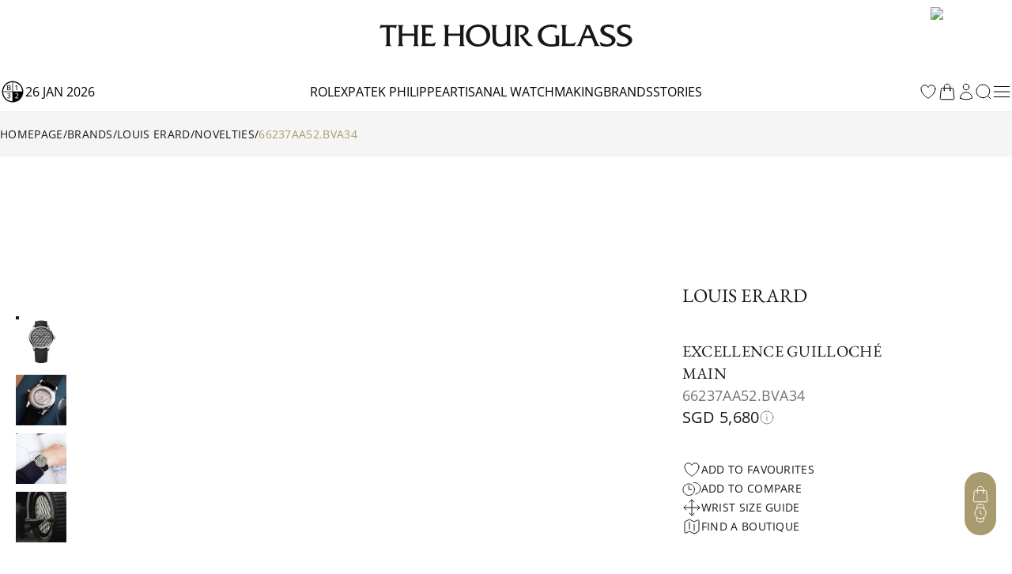

--- FILE ---
content_type: text/html; charset=utf-8
request_url: https://www.thehourglass.com/product/louis-erard/excellence/66237aa52-bva34
body_size: 40920
content:
<!DOCTYPE html><html lang="en" data-version="1.0.0" data-sentry-element="Html" data-sentry-component="MyDocument" data-sentry-source-file="_document.tsx"><head data-sentry-element="Head" data-sentry-source-file="_document.tsx"><link rel="icon" href="/favicon.ico"/><meta name="viewport" content="width=device-width, initial-scale=1, minimum-scale=1, maximum-scale=5" data-sentry-element="meta" data-sentry-source-file="Meta.tsx"/><meta charSet="utf-8" data-sentry-element="meta" data-sentry-source-file="Meta.tsx"/><title>Louis Erard Novelties 66237AA52.BVA34 | The Hour Glass Singapore</title><meta name="title" content="Louis Erard Novelties 66237AA52.BVA34 | The Hour Glass Singapore"/><meta name="description" content="Discover Louis Erard Excellence Guilloché Main at The Hour Glass Singapore."/><meta property="og:type" content="article"/><meta property="og:title" content="Louis Erard Novelties 66237AA52.BVA34 | The Hour Glass Singapore"/><meta property="og:description" content="Discover Louis Erard Excellence Guilloché Main at The Hour Glass Singapore."/><meta property="og:site_name" content="The Hour Glass Official"/><meta property="og:image" content="https://img.thehourglass.com/tachyon/2024/01/Louis-Erard_66237AA52.BVA34.png"/><meta name="keywords" content="" data-sentry-element="meta" data-sentry-source-file="Meta.tsx"/><meta name="author" content="" data-sentry-element="meta" data-sentry-source-file="Meta.tsx"/><meta property="og:url" content="https://www.thehourglass.com/product/louis-erard/excellence/66237aa52-bva34" data-sentry-element="meta" data-sentry-source-file="Meta.tsx"/><link rel="canonical" href="https://www.thehourglass.com/product/louis-erard/excellence/66237aa52-bva34"/><meta property="og:locale" content="en-SG" data-sentry-element="meta" data-sentry-source-file="Meta.tsx"/><link rel="icon" href="/favicon.ico"/><link rel="preload" as="image" imageSrcSet="https://img.thehourglass.com/tachyon/2024/01/Louis-Erard_66237AA52.BVA34_1.png?w=16&amp;quality=100 16w, https://img.thehourglass.com/tachyon/2024/01/Louis-Erard_66237AA52.BVA34_1.png?w=32&amp;quality=100 32w, https://img.thehourglass.com/tachyon/2024/01/Louis-Erard_66237AA52.BVA34_1.png?w=48&amp;quality=100 48w, https://img.thehourglass.com/tachyon/2024/01/Louis-Erard_66237AA52.BVA34_1.png?w=64&amp;quality=100 64w, https://img.thehourglass.com/tachyon/2024/01/Louis-Erard_66237AA52.BVA34_1.png?w=96&amp;quality=100 96w, https://img.thehourglass.com/tachyon/2024/01/Louis-Erard_66237AA52.BVA34_1.png?w=128&amp;quality=100 128w, https://img.thehourglass.com/tachyon/2024/01/Louis-Erard_66237AA52.BVA34_1.png?w=256&amp;quality=100 256w, https://img.thehourglass.com/tachyon/2024/01/Louis-Erard_66237AA52.BVA34_1.png?w=384&amp;quality=100 384w, https://img.thehourglass.com/tachyon/2024/01/Louis-Erard_66237AA52.BVA34_1.png?w=640&amp;quality=100 640w, https://img.thehourglass.com/tachyon/2024/01/Louis-Erard_66237AA52.BVA34_1.png?w=1080&amp;quality=100 1080w, https://img.thehourglass.com/tachyon/2024/01/Louis-Erard_66237AA52.BVA34_1.png?w=1920&amp;quality=100 1920w, https://img.thehourglass.com/tachyon/2024/01/Louis-Erard_66237AA52.BVA34_1.png?w=3840&amp;quality=100 3840w" imageSizes="100%" fetchpriority="high"/><meta name="next-head-count" content="18"/><meta name="google-site-verification" content="95e1FEFdaUN_C2Ry95CtuVDYlDckunJcFvCY3SoGaAE" data-sentry-element="meta" data-sentry-source-file="_document.tsx"/><link rel="preload" href="/_next/static/media/0c6691544d8d0778-s.p.woff2" as="font" type="font/woff2" crossorigin="anonymous" data-next-font="size-adjust"/><link rel="preload" href="/_next/static/media/351ea5226680f157-s.p.woff2" as="font" type="font/woff2" crossorigin="anonymous" data-next-font="size-adjust"/><link rel="preload" href="/_next/static/media/0bbb5cdd0264468f-s.p.woff2" as="font" type="font/woff2" crossorigin="anonymous" data-next-font="size-adjust"/><link rel="preload" href="/_next/static/media/70f9b50d865cc1c8-s.p.woff2" as="font" type="font/woff2" crossorigin="anonymous" data-next-font="size-adjust"/><link rel="preload" href="/_next/static/media/d1a2421947cbb944-s.p.woff2" as="font" type="font/woff2" crossorigin="anonymous" data-next-font="size-adjust"/><link rel="preload" href="/_next/static/media/2ff257875847b5a0-s.p.woff2" as="font" type="font/woff2" crossorigin="anonymous" data-next-font="size-adjust"/><link rel="preload" href="/_next/static/media/4af50797d1caf652-s.p.woff2" as="font" type="font/woff2" crossorigin="anonymous" data-next-font="size-adjust"/><link rel="preload" href="/_next/static/media/e762f85da432239f-s.p.woff2" as="font" type="font/woff2" crossorigin="anonymous" data-next-font="size-adjust"/><link rel="preload" href="/_next/static/media/e0214cdf96465283-s.p.woff2" as="font" type="font/woff2" crossorigin="anonymous" data-next-font="size-adjust"/><link rel="preload" href="/_next/static/media/aedde3c83ec3bfda-s.p.woff2" as="font" type="font/woff2" crossorigin="anonymous" data-next-font="size-adjust"/><link rel="preload" href="/_next/static/media/f3860381de981135-s.p.woff2" as="font" type="font/woff2" crossorigin="anonymous" data-next-font="size-adjust"/><link rel="preload" href="/_next/static/media/3428185a66551a35-s.p.woff2" as="font" type="font/woff2" crossorigin="anonymous" data-next-font="size-adjust"/><link rel="preload" href="/_next/static/media/69ae60fb8df680be-s.p.woff2" as="font" type="font/woff2" crossorigin="anonymous" data-next-font="size-adjust"/><link rel="preload" href="/_next/static/media/fd77fa92605b1c47-s.p.woff2" as="font" type="font/woff2" crossorigin="anonymous" data-next-font="size-adjust"/><link rel="preload" href="/_next/static/media/dddc1abd3e1bd686-s.p.woff2" as="font" type="font/woff2" crossorigin="anonymous" data-next-font="size-adjust"/><link rel="preload" href="/_next/static/media/09becfd46dfd70a5-s.p.woff2" as="font" type="font/woff2" crossorigin="anonymous" data-next-font="size-adjust"/><link rel="preload" href="/_next/static/media/633879f24d8f4d42-s.p.woff2" as="font" type="font/woff2" crossorigin="anonymous" data-next-font="size-adjust"/><link rel="preload" href="/_next/static/media/d337d9cbe690b505-s.p.woff2" as="font" type="font/woff2" crossorigin="anonymous" data-next-font="size-adjust"/><link rel="preload" href="/_next/static/media/a8ce97ac182f3116-s.p.woff2" as="font" type="font/woff2" crossorigin="anonymous" data-next-font="size-adjust"/><link rel="preload" href="/_next/static/media/90a720783c32d14a-s.p.woff2" as="font" type="font/woff2" crossorigin="anonymous" data-next-font="size-adjust"/><link rel="preload" href="/_next/static/media/0580c55b95723199-s.p.woff2" as="font" type="font/woff2" crossorigin="anonymous" data-next-font="size-adjust"/><link rel="preload" href="/_next/static/media/6eafe6a149d04572-s.p.woff2" as="font" type="font/woff2" crossorigin="anonymous" data-next-font="size-adjust"/><link rel="preload" href="/_next/static/css/c1b421f5eef971ca.css" as="style"/><link rel="stylesheet" href="/_next/static/css/c1b421f5eef971ca.css" data-n-g=""/><link rel="preload" href="/_next/static/css/e3ab56b1755ddd1b.css" as="style"/><link rel="stylesheet" href="/_next/static/css/e3ab56b1755ddd1b.css" data-n-p=""/><link rel="preload" href="/_next/static/css/854cded0d792b3d3.css" as="style"/><link rel="stylesheet" href="/_next/static/css/854cded0d792b3d3.css"/><noscript data-n-css=""></noscript><script defer="" nomodule="" src="/_next/static/chunks/polyfills-78c92fac7aa8fdd8.js"></script><script defer="" src="/_next/static/chunks/54227.22b8e27061360412.js"></script><script defer="" src="/_next/static/chunks/99859.ba3a0437cb1abb45.js"></script><script defer="" src="/_next/static/chunks/30869.7ee4788d06dc17e6.js"></script><script defer="" src="/_next/static/chunks/88813-18c619d2806819d3.js"></script><script defer="" src="/_next/static/chunks/24533.fd85304d2e092285.js"></script><script src="/_next/static/chunks/webpack-40cc74eeeea57826.js" defer=""></script><script src="/_next/static/chunks/framework-bc6cffa38930597f.js" defer=""></script><script src="/_next/static/chunks/main-eaf15232da9bbfdc.js" defer=""></script><script src="/_next/static/chunks/69111-159adf46e43d07d5.js" defer=""></script><script src="/_next/static/chunks/pages/_app-cd195c62d5c53ea9.js" defer=""></script><script src="/_next/static/chunks/96236-4820b93f795dd748.js" defer=""></script><script src="/_next/static/chunks/48929-cf21adb656215f19.js" defer=""></script><script src="/_next/static/chunks/75372-ca23756d621d8a14.js" defer=""></script><script src="/_next/static/chunks/88411-e616a27068cd7d13.js" defer=""></script><script src="/_next/static/chunks/8480-bb4405b68c02cffd.js" defer=""></script><script src="/_next/static/chunks/14589-7cc0f0e1efd404e1.js" defer=""></script><script src="/_next/static/chunks/93747-8f455b30269ba55f.js" defer=""></script><script src="/_next/static/chunks/5901-e35616ca1bb373c4.js" defer=""></script><script src="/_next/static/chunks/9617-699d65b81ba42e33.js" defer=""></script><script src="/_next/static/chunks/68573-3a6efbec112091eb.js" defer=""></script><script src="/_next/static/chunks/3965-4b1db14053bbd8d5.js" defer=""></script><script src="/_next/static/chunks/40492-7094ed077b08d423.js" defer=""></script><script src="/_next/static/chunks/91670-0d0aa7c1e11c4d2e.js" defer=""></script><script src="/_next/static/chunks/65480-106d5e6552e087c1.js" defer=""></script><script src="/_next/static/chunks/20935-42a8cb67bd360169.js" defer=""></script><script src="/_next/static/chunks/81078-8546a45a49935a2e.js" defer=""></script><script src="/_next/static/chunks/47896-f86d186ee0e17bb8.js" defer=""></script><script src="/_next/static/chunks/pages/product/%5B%5B...slug%5D%5D-3b75d417cb220d83.js" defer=""></script><script src="/_next/static/lRaeb0votg0Qz57pmibLm/_buildManifest.js" defer=""></script><script src="/_next/static/lRaeb0votg0Qz57pmibLm/_ssgManifest.js" defer=""></script></head><body class="min-h-screen"><noscript><iframe src="https://www.googletagmanager.com/ns.html?id=GTM-M5DTN8F" height="0" width="0" style="display:none;visibility:hidden"></iframe></noscript><noscript><iframe src="https://www.googletagmanager.com/ns.html?id=GTM-MD6HWVP" height="0" width="0" style="display:none;visibility:hidden"></iframe></noscript><div id="__next"><main class="__variable_0d8000 __variable_b646a2 __variable_524304 __variable_8c2121 __variable_e609d8 __variable_cff536 relative flex min-h-screen flex-col"><div class="DesktopHeader-root sticky top-0 z-50 hidden w-full font-OpenSans xl:block xl:w-[calc(100dvw-5px)]" id="desktop-header-container"><div class="DesktopHeader-line1 relative z-20 w-full border-b bg-white px-5 transition-all duration-300 xl:px-0 border-transparent"><div class="mx-auto max-w-7xl items-center overflow-hidden duration-300 ease-in-out MenuGrid h-[90px]"><div class="flex w-full justify-start"><a style="position:absolute;width:150px;height:70px;z-index:150;cursor:pointer;overflow:hidden" href="/rolex"></a><div style="overflow:hidden"><iframe id="rolex_retailer" style="height:70px;border:0;margin:0;padding:0;overflow:hidden;z-index:0;position:relative" frameBorder="0" class="duration-200 opacity-0 perfmatters-lazy entered pmloaded" data-src="https://static.rolex.com/retailers/clock/?colour=gold&amp;apiKey=2d386d01caea82ff3dfbaf02f4654605&amp;lang=en" data-ll-status="loaded" src="https://static.rolex.com/retailers/clock/?colour=gold&amp;apiKey=2d386d01caea82ff3dfbaf02f4654605&amp;lang=en"></iframe></div></div><div class="relative mx-auto h-full max-w-[320px]"><a href="/" data-sentry-element="Link" data-sentry-source-file="index.tsx"><img alt="logo" data-sentry-element="Image" data-sentry-source-file="index.tsx" loading="lazy" width="1283" height="116" decoding="async" data-nimg="1" class="h-full w-auto object-contain" style="color:transparent" src="/_next/static/media/brand_icon_logo.9eca79fb.svg"/></a></div><div class="flex w-full items-center justify-end"><a href="https://www.thehourglass.com/brand/patek-philippe"><img alt="patek philippe certificate" loading="lazy" width="145" height="85" decoding="async" data-nimg="1" class="aspect-[145/85] w-[103px] pr-[1px]" style="color:transparent" srcSet="/_next/image?url=%2F_next%2Fstatic%2Fmedia%2FiconCertificate.2b276680.jpg&amp;w=256&amp;q=100 1x, /_next/image?url=%2F_next%2Fstatic%2Fmedia%2FiconCertificate.2b276680.jpg&amp;w=384&amp;q=100 2x" src="/_next/image?url=%2F_next%2Fstatic%2Fmedia%2FiconCertificate.2b276680.jpg&amp;w=384&amp;q=100"/></a></div></div></div><div class="DesktopHeader-line2 relative z-10 mx-auto w-full border-b-[1px] border-neutral-200 bg-white px-0 duration-300 border-neutral-200 opacity-100"><div class="relative z-40 h-[50px] w-full bg-white text-base text-black transition-all duration-300 !bg-white !text-black !bg-transparent text-white"><div class="relative z-40 flex h-full w-full bg-white"><div class="mx-auto h-full w-full max-w-7xl items-center bg-white px-5 xl:px-0 MenuGrid"><div class="flex min-w-[150px] items-center gap-3 uppercase"><img alt="black" data-sentry-element="Image" data-sentry-source-file="index.tsx" loading="lazy" width="32" height="32" decoding="async" data-nimg="1" style="color:transparent" srcSet="/_next/image?url=%2F_next%2Fstatic%2Fmedia%2Ficon-leap-year-clock-2.7c9d1e7a.png&amp;w=32&amp;q=100 1x, /_next/image?url=%2F_next%2Fstatic%2Fmedia%2Ficon-leap-year-clock-2.7c9d1e7a.png&amp;w=64&amp;q=100 2x" src="/_next/image?url=%2F_next%2Fstatic%2Fmedia%2Ficon-leap-year-clock-2.7c9d1e7a.png&amp;w=64&amp;q=100"/><span data-sentry-component="DateLabel" data-sentry-source-file="DateLabel.tsx">26 Jan 2026</span></div><div class="flex h-full items-center justify-center gap-[30px] text-base uppercase"><a href="/rolex" class="menu-link flex h-full items-center hover:text-thg-yellow" target="">Rolex</a><a href="/brand/patek-philippe" class="menu-link flex h-full items-center hover:text-thg-yellow" target="">Patek Philippe</a><a href="https://ovr.thehourglass.com" class="menu-link flex h-full items-center hover:text-thg-yellow" target="_blank">Artisanal watchmaking</a><a href="/brands" class="menu-link flex h-full items-center hover:text-thg-yellow" target="">Brands</a><a href="/stories" class="menu-link flex h-full items-center hover:text-thg-yellow" target="">Stories</a></div><div class="col-start-3 flex h-full items-center justify-end gap-[10px]"><a href="/favourites" aria-label="favourites" data-sentry-element="Link" data-sentry-component="FavoritesIcon" data-sentry-source-file="index.tsx"><svg width="24" height="24" viewBox="0 0 24 24" fill="none" xmlns="http://www.w3.org/2000/svg" class="cursor-pointer" data-sentry-element="svg" data-sentry-source-file="IconHeart.tsx" data-sentry-component="IconHeart"><path d="M20.9922 8.25C20.9922 5.76472 18.8935 3.75 16.3047 3.75C14.3691 3.75 12.7075 4.87628 11.9922 6.48342C11.2769 4.87628 9.61531 3.75 7.67969 3.75C5.09085 3.75 2.99219 5.76472 2.99219 8.25C2.99219 15.4706 11.9922 20.25 11.9922 20.25C11.9922 20.25 20.9922 15.4706 20.9922 8.25Z" stroke="currentColor" stroke-linecap="round" stroke-linejoin="round" data-sentry-element="path" data-sentry-source-file="IconHeart.tsx"></path></svg></a><div class="CartIcon-root relative flex items-center" data-sentry-component="CartIcon" data-sentry-source-file="CartIcon.tsx"><a href="/cart" class="relative" data-sentry-element="Link" data-sentry-source-file="CartIcon.tsx"><svg xmlns="http://www.w3.org/2000/svg" width="24" height="24" viewBox="0 0 24 24" fill="none" class="cursor-pointer" data-sentry-element="svg" data-sentry-source-file="IconBag.tsx" data-sentry-component="IconBag"><path d="M15.75 10.5V6C15.75 3.92893 14.0711 2.25 12 2.25C9.92893 2.25 8.25 3.92893 8.25 6V10.5M19.606 8.50723L20.8692 20.5072C20.9391 21.1715 20.4183 21.75 19.7504 21.75H4.24963C3.58172 21.75 3.06089 21.1715 3.13081 20.5072L4.39397 8.50723C4.45424 7.93466 4.93706 7.5 5.51279 7.5H18.4872C19.0629 7.5 19.5458 7.93466 19.606 8.50723ZM8.625 10.5C8.625 10.7071 8.4571 10.875 8.25 10.875C8.04289 10.875 7.875 10.7071 7.875 10.5C7.875 10.2929 8.04289 10.125 8.25 10.125C8.4571 10.125 8.625 10.2929 8.625 10.5ZM16.125 10.5C16.125 10.7071 15.9571 10.875 15.75 10.875C15.5429 10.875 15.375 10.7071 15.375 10.5C15.375 10.2929 15.5429 10.125 15.75 10.125C15.9571 10.125 16.125 10.2929 16.125 10.5Z" stroke="currentColor" stroke-linecap="round" stroke-linejoin="round" data-sentry-element="path" data-sentry-source-file="IconBag.tsx"></path></svg></a></div><a href="/sign-in" data-sentry-element="Link" data-sentry-component="ProfileIcon" data-sentry-source-file="ProfileIcon.tsx"><svg xmlns="http://www.w3.org/2000/svg" width="24" height="24" viewBox="0 0 24 24" fill="none" class="profile-icon cursor-pointer" data-sentry-element="svg" data-sentry-source-file="IconUser.tsx" data-sentry-component="IconUser"><path d="M15.7501 6C15.7501 8.07107 14.0712 9.75 12.0001 9.75C9.92902 9.75 8.25009 8.07107 8.25009 6C8.25009 3.92893 9.92902 2.25 12.0001 2.25C14.0712 2.25 15.7501 3.92893 15.7501 6Z" stroke="currentColor" stroke-linecap="round" stroke-linejoin="round" data-sentry-element="path" data-sentry-source-file="IconUser.tsx"></path><path d="M4.50122 20.1182C4.57153 16.0369 7.90196 12.75 12.0001 12.75C16.0983 12.75 19.4288 16.0371 19.499 20.1185C17.2162 21.166 14.6765 21.75 12.0004 21.75C9.32408 21.75 6.78418 21.1659 4.50122 20.1182Z" stroke="currentColor" stroke-linecap="round" stroke-linejoin="round" data-sentry-element="path" data-sentry-source-file="IconUser.tsx"></path></svg></a><button class="DesktopHeader-search-btn h-5 w-5" aria-label="search"><svg xmlns="http://www.w3.org/2000/svg" width="20" height="20" viewBox="0 0 20 20" fill="none" data-sentry-element="svg" data-sentry-source-file="IconSearch.tsx" data-sentry-component="IconSearch"><path d="M9.33846 17.6769C13.9437 17.6769 17.6769 13.9437 17.6769 9.33846C17.6769 4.73326 13.9437 1 9.33846 1C4.73326 1 1 4.73326 1 9.33846C1 13.9437 4.73326 17.6769 9.33846 17.6769Z" stroke="currentColor" stroke-linecap="round" stroke-linejoin="round" data-sentry-element="path" data-sentry-source-file="IconSearch.tsx"></path><path d="M19 19L16 16" stroke="currentColor" stroke-linecap="round" stroke-linejoin="round" data-sentry-element="path" data-sentry-source-file="IconSearch.tsx"></path></svg></button><div class="relative" data-sentry-component="SecondMenuButton" data-sentry-source-file="SecondMenuButton.tsx"><svg xmlns="http://www.w3.org/2000/svg" width="26" height="26" viewBox="0 0 26 26" fill="none" class="cursor-pointer" data-sentry-element="svg" data-sentry-component="IconFold" data-sentry-source-file="IconFold.tsx"><path d="M3.25 19.5H22.75" stroke="currentColor" stroke-linecap="round" stroke-linejoin="round" data-sentry-element="path" data-sentry-source-file="IconFold.tsx"></path><path d="M3.25 13H22.75" stroke="currentColor" stroke-linecap="round" stroke-linejoin="round" data-sentry-element="path" data-sentry-source-file="IconFold.tsx"></path><path d="M3.25 6.5H22.75" stroke="currentColor" stroke-linecap="round" stroke-linejoin="round" data-sentry-element="path" data-sentry-source-file="IconFold.tsx"></path></svg></div></div></div></div><div class="Megamenu-wrapper absolute w-full -translate-y-[150%] border-t border-neutral-200 bg-white transition-all duration-700 ease-in will-change-transform min-h-[400px]"></div></div><div class="absolute left-0 top-[50px] z-10 mx-auto h-[230px] w-full items-center justify-center bg-white py-20 transition-all duration-300 hidden -translate-y-full"><div class="relative mx-auto block h-[50px] w-full max-w-[620px] text-neutral-900 lg:h-[70px]"><svg xmlns="http://www.w3.org/2000/svg" width="20" height="20" viewBox="0 0 20 20" fill="none" class="absolute left-5 top-[14px] h-5 lg:top-[24px]" data-sentry-element="svg" data-sentry-source-file="IconSearch.tsx" data-sentry-component="IconSearch"><path d="M9.33846 17.6769C13.9437 17.6769 17.6769 13.9437 17.6769 9.33846C17.6769 4.73326 13.9437 1 9.33846 1C4.73326 1 1 4.73326 1 9.33846C1 13.9437 4.73326 17.6769 9.33846 17.6769Z" stroke="currentColor" stroke-linecap="round" stroke-linejoin="round" data-sentry-element="path" data-sentry-source-file="IconSearch.tsx"></path><path d="M19 19L16 16" stroke="currentColor" stroke-linecap="round" stroke-linejoin="round" data-sentry-element="path" data-sentry-source-file="IconSearch.tsx"></path></svg><input name="search" placeholder="Search" id="searchInput" type="text" autofocus="" class="peer h-full w-full border border-neutral-400 px-14 pt-1 text-sm focus-visible:outline-none lg:border-x-0 lg:!border-b lg:border-t-0 lg:border-neutral-400 lg:text-base"/><div class="invisible absolute bottom-5 right-20 text-xs uppercase text-red-600 peer-invalid:visible">Please input at least 3 characters</div><img alt="open" data-sentry-element="Image" data-sentry-source-file="index.tsx" loading="lazy" width="20" height="20" decoding="async" data-nimg="1" class="absolute right-5 top-[14px] h-5 cursor-pointer lg:top-[26px]" style="color:transparent" src="/_next/static/media/iconSimpleArrowRightBlack.22b6e56d.svg"/></div></div></div></div><div class="MobileHeader-root sticky top-0 z-50 w-full bg-white font-OpenSans xl:hidden" id="mobile-header-container"><div class="MobileHeader-root__inner relative grid min-h-[48px] grid-cols-12 items-center px-3 py-1"><div class="relative z-[1] col-span-1 col-start-1 justify-items-start"><img alt="menu" loading="lazy" width="24" height="24" decoding="async" data-nimg="1" class="cursor-pointer" style="color:transparent" src="/_next/static/media/iconMenu.1f11a9fe.svg"/></div><div class="col-span-3 col-start-2 max-sm:hidden"><a style="position:absolute;width:150px;height:90px;z-index:150;cursor:pointer;overflow:hidden" href="/rolex"></a><iframe id="rolex_retailer" style="height:90px;border:0;margin:0;padding-top:10px;overflow:hidden;z-index:0;position:relative" frameBorder="0" class="duration-200 opacity-0 perfmatters-lazy entered pmloaded" data-src="https://static.rolex.com/retailers/clock/?colour=gold&amp;apiKey=2d386d01caea82ff3dfbaf02f4654605&amp;lang=en" data-ll-status="loaded" src="https://static.rolex.com/retailers/clock/?colour=gold&amp;apiKey=2d386d01caea82ff3dfbaf02f4654605&amp;lang=en"></iframe></div><a href="/" class="relative col-span-8 col-start-3 h-auto w-full sm:col-span-4 sm:col-start-5 aspect-[198/17] max-h-[20px]" data-sentry-element="Link" data-sentry-source-file="index.tsx"><img alt="logo" data-sentry-element="Image" data-sentry-source-file="index.tsx" loading="lazy" decoding="async" data-nimg="fill" class="object-contain" style="position:absolute;height:100%;width:100%;left:0;top:0;right:0;bottom:0;color:transparent" src="/_next/static/media/brand_icon_logo.9eca79fb.svg"/></a><a href="https://www.thehourglass.com/brand/patek-philippe" class="col-span-2 col-start-10 justify-items-end max-sm:hidden"><img alt="patek philippe certificate" loading="lazy" width="145" height="85" decoding="async" data-nimg="1" class="aspect-[145/85] w-[103px] pr-[1px]" style="color:transparent" srcSet="/_next/image?url=%2F_next%2Fstatic%2Fmedia%2FiconCertificate.2b276680.jpg&amp;w=256&amp;q=100 1x, /_next/image?url=%2F_next%2Fstatic%2Fmedia%2FiconCertificate.2b276680.jpg&amp;w=384&amp;q=100 2x" src="/_next/image?url=%2F_next%2Fstatic%2Fmedia%2FiconCertificate.2b276680.jpg&amp;w=384&amp;q=100"/></a><div class="col-span-1 col-start-12 justify-items-end"><svg xmlns="http://www.w3.org/2000/svg" width="20" height="20" viewBox="0 0 20 20" fill="none" class="cursor-pointer" data-sentry-element="svg" data-sentry-component="IconSearch" data-sentry-source-file="IconSearch.tsx"><path d="M9.33846 17.6769C13.9437 17.6769 17.6769 13.9437 17.6769 9.33846C17.6769 4.73326 13.9437 1 9.33846 1C4.73326 1 1 4.73326 1 9.33846C1 13.9437 4.73326 17.6769 9.33846 17.6769Z" stroke="currentColor" stroke-linecap="round" stroke-linejoin="round" data-sentry-element="path" data-sentry-source-file="IconSearch.tsx"></path><path d="M19 19L16 16" stroke="currentColor" stroke-linecap="round" stroke-linejoin="round" data-sentry-element="path" data-sentry-source-file="IconSearch.tsx"></path></svg></div><div class="fixed left-0 top-12 z-10 mx-auto h-[110px] w-full items-center justify-center bg-white px-5 py-[30px] transition-all duration-300 hidden"><div class="relative mx-auto block h-full w-full text-neutral-900"><input name="search" placeholder="SEARCH" id="mobileSearchInput" type="text" autofocus="" class="peer h-full w-full border border-neutral-900 px-5 text-sm focus-visible:outline-none"/><div class="invisible absolute bottom-1/2 right-14 translate-y-1/2 text-xs uppercase text-red-600 peer-invalid:visible">Please input at least 3 characters</div><svg xmlns="http://www.w3.org/2000/svg" width="20" height="20" viewBox="0 0 20 20" fill="none" class="absolute right-5 top-1/2 h-6 w-6 -translate-y-1/2" data-sentry-element="svg" data-sentry-source-file="IconSearch.tsx" data-sentry-component="IconSearch"><path d="M9.33846 17.6769C13.9437 17.6769 17.6769 13.9437 17.6769 9.33846C17.6769 4.73326 13.9437 1 9.33846 1C4.73326 1 1 4.73326 1 9.33846C1 13.9437 4.73326 17.6769 9.33846 17.6769Z" stroke="currentColor" stroke-linecap="round" stroke-linejoin="round" data-sentry-element="path" data-sentry-source-file="IconSearch.tsx"></path><path d="M19 19L16 16" stroke="currentColor" stroke-linecap="round" stroke-linejoin="round" data-sentry-element="path" data-sentry-source-file="IconSearch.tsx"></path></svg></div></div></div></div><div class="FloatingCTA-root z-1000 fixed bottom-[6%] right-5 flex flex-col items-end"><div class="WatchEnquiryButton transition-all duration-500 ease-in-out absolute bottom-0 delay-400"><div class="block flex flex-col items-center justify-center gap-5 rounded-[112px] bg-[#A99B70] px-2 py-4"><div class="group relative h-6 w-6" data-sentry-component="RenderButton" data-sentry-source-file="FloatIcon.tsx"><button class="invisible absolute right-[calc(100%+12px)] top-1/2 -translate-y-1/2 cursor-pointer whitespace-nowrap rounded-[30px] bg-white px-4 py-[10px] font-OpenSans text-sm capitalize opacity-0 group-hover:opacity-100 lg:group-hover:visible" aria-label="My Bag">My Bag</button><button class="cursor-pointer transition-all duration-300 group-hover:opacity-75" aria-label="My Bag"><div class="CartIcon-root relative flex items-center rounded-full" data-sentry-component="CartIcon" data-sentry-source-file="CartIcon.tsx"><a href="/cart" class="relative" data-sentry-element="Link" data-sentry-source-file="CartIcon.tsx"><svg xmlns="http://www.w3.org/2000/svg" width="24" height="24" viewBox="0 0 24 24" fill="none" class="cursor-pointer" stroke="#fff" data-sentry-element="svg" data-sentry-source-file="IconBag.tsx" data-sentry-component="IconBag"><path d="M15.75 10.5V6C15.75 3.92893 14.0711 2.25 12 2.25C9.92893 2.25 8.25 3.92893 8.25 6V10.5M19.606 8.50723L20.8692 20.5072C20.9391 21.1715 20.4183 21.75 19.7504 21.75H4.24963C3.58172 21.75 3.06089 21.1715 3.13081 20.5072L4.39397 8.50723C4.45424 7.93466 4.93706 7.5 5.51279 7.5H18.4872C19.0629 7.5 19.5458 7.93466 19.606 8.50723ZM8.625 10.5C8.625 10.7071 8.4571 10.875 8.25 10.875C8.04289 10.875 7.875 10.7071 7.875 10.5C7.875 10.2929 8.04289 10.125 8.25 10.125C8.4571 10.125 8.625 10.2929 8.625 10.5ZM16.125 10.5C16.125 10.7071 15.9571 10.875 15.75 10.875C15.5429 10.875 15.375 10.7071 15.375 10.5C15.375 10.2929 15.5429 10.125 15.75 10.125C15.9571 10.125 16.125 10.2929 16.125 10.5Z" stroke="#fff" stroke-linecap="round" stroke-linejoin="round" data-sentry-element="path" data-sentry-source-file="IconBag.tsx"></path></svg></a></div></button></div><div class="hidden group relative h-6 w-6" data-sentry-component="RenderButton" data-sentry-source-file="FloatIcon.tsx"><button class="invisible absolute right-[calc(100%+12px)] top-1/2 -translate-y-1/2 cursor-pointer whitespace-nowrap rounded-[30px] bg-white px-4 py-[10px] font-OpenSans text-sm capitalize opacity-0 group-hover:opacity-100 lg:group-hover:visible" aria-label="My Favourites">My Favourites</button><button class="cursor-pointer transition-all duration-300 group-hover:opacity-75" aria-label="My Favourites"><svg width="24" height="24" viewBox="0 0 24 24" fill="none" xmlns="http://www.w3.org/2000/svg" class="text-white" data-sentry-element="svg" data-sentry-component="IconHeart" data-sentry-source-file="IconHeart.tsx"><path d="M20.9922 8.25C20.9922 5.76472 18.8935 3.75 16.3047 3.75C14.3691 3.75 12.7075 4.87628 11.9922 6.48342C11.2769 4.87628 9.61531 3.75 7.67969 3.75C5.09085 3.75 2.99219 5.76472 2.99219 8.25C2.99219 15.4706 11.9922 20.25 11.9922 20.25C11.9922 20.25 20.9922 15.4706 20.9922 8.25Z" stroke="currentColor" stroke-linecap="round" stroke-linejoin="round" data-sentry-element="path" data-sentry-source-file="IconHeart.tsx"></path></svg></button></div><div class="hidden group relative h-6 w-6" data-sentry-component="RenderButton" data-sentry-source-file="FloatIcon.tsx"><button class="invisible absolute right-[calc(100%+12px)] top-1/2 -translate-y-1/2 cursor-pointer whitespace-nowrap rounded-[30px] bg-white px-4 py-[10px] font-OpenSans text-sm capitalize opacity-0 group-hover:opacity-100 lg:group-hover:visible" aria-label="Watch Comparator (0)">Watch Comparator (0)</button><button class="cursor-pointer transition-all duration-300 group-hover:opacity-75" aria-label="Watch Comparator (0)"><svg width="24" height="24" viewBox="0 0 25 24" fill="none" xmlns="http://www.w3.org/2000/svg" class="text-white" data-sentry-element="svg" data-sentry-component="IconClock" data-sentry-source-file="IconClock.tsx"><path d="M8.57772 8.23424V13.2887H12.3685M16.1593 13.2887C16.1593 17.4759 12.7649 20.8703 8.57772 20.8703C4.3905 20.8703 0.996094 17.4759 0.996094 13.2887C0.996094 9.10144 4.3905 5.70703 8.57772 5.70703C12.7649 5.70703 16.1593 9.10144 16.1593 13.2887Z" stroke="currentColor" stroke-linecap="round" stroke-linejoin="round" data-sentry-element="path" data-sentry-source-file="IconClock.tsx"></path><path d="M17.5276 19.2493C21.6512 18.5222 24.4046 14.5899 23.6775 10.4663C22.9504 6.34271 19.0181 3.5893 14.8945 4.31641" stroke="currentColor" stroke-linecap="round" stroke-linejoin="round" data-sentry-element="path" data-sentry-source-file="IconClock.tsx"></path></svg></button></div><div class="group relative h-6 w-6" data-sentry-component="RenderButton" data-sentry-source-file="FloatIcon.tsx"><button class="invisible absolute right-[calc(100%+12px)] top-1/2 -translate-y-1/2 cursor-pointer whitespace-nowrap rounded-[30px] bg-white px-4 py-[10px] font-OpenSans text-sm capitalize opacity-0 group-hover:opacity-100 lg:group-hover:visible" aria-label="Watch Enquiry">Watch Enquiry</button><button class="cursor-pointer transition-all duration-300 group-hover:opacity-75" aria-label="Watch Enquiry"><svg xmlns="http://www.w3.org/2000/svg" width="24" height="24" viewBox="0 0 20 20" fill="none" data-sentry-element="svg" data-sentry-component="IconWatchEnquiryFloat" data-sentry-source-file="IconWatchEnquiryFloat.tsx"><path d="M9.99996 15.8334C13.2216 15.8334 15.8333 13.2217 15.8333 10.0001C15.8333 6.77842 13.2216 4.16675 9.99996 4.16675C6.7783 4.16675 4.16663 6.77842 4.16663 10.0001C4.16663 13.2217 6.7783 15.8334 9.99996 15.8334Z" stroke="#fff" stroke-width="0.8" stroke-linecap="round" stroke-linejoin="round" data-sentry-element="path" data-sentry-source-file="IconWatchEnquiryFloat.tsx"></path><path d="M10 7.5V10L11.25 11.25" stroke="#fff" stroke-width="0.8" stroke-linecap="round" stroke-linejoin="round" data-sentry-element="path" data-sentry-source-file="IconWatchEnquiryFloat.tsx"></path><path d="M13.7583 14.4583L13.4666 17.6499C13.4291 18.0655 13.237 18.4518 12.9284 18.7326C12.6199 19.0134 12.2172 19.1683 11.7999 19.1666H8.19161C7.77438 19.1683 7.3717 19.0134 7.06311 18.7326C6.75453 18.4518 6.56249 18.0655 6.52494 17.6499L6.23328 14.4583M6.24161 5.5416L6.53328 2.34993C6.5707 1.93583 6.76155 1.55067 7.06837 1.27006C7.37519 0.98945 7.77582 0.833657 8.19161 0.833266H11.8166C12.2338 0.831573 12.6365 0.986431 12.9451 1.26724C13.2537 1.54806 13.4457 1.9344 13.4833 2.34993L13.7749 5.5416" stroke="#fff" stroke-width="0.8" stroke-linecap="round" stroke-linejoin="round" data-sentry-element="path" data-sentry-source-file="IconWatchEnquiryFloat.tsx"></path></svg></button></div></div></div><div class="cursor-pointer transition-all duration-300 ease-in-out hover:opacity-75 hover:delay-0 invisible opacity-0 delay-500"><svg xmlns="http://www.w3.org/2000/svg" width="40" height="40" fill="none" data-sentry-element="svg" data-sentry-source-file="IconFloating.tsx" data-sentry-component="IconFloating"><g clip-path="url(#a)" data-sentry-element="g" data-sentry-source-file="IconFloating.tsx"><path fill="#A99B70" d="M0 0h40v40H0z" data-sentry-element="path" data-sentry-source-file="IconFloating.tsx"></path><path stroke="#fff" stroke-linecap="round" stroke-linejoin="round" d="m28 24-8-8-8 8" data-sentry-element="path" data-sentry-source-file="IconFloating.tsx"></path></g><defs data-sentry-element="defs" data-sentry-source-file="IconFloating.tsx"><clipPath id="a" data-sentry-element="clipPath" data-sentry-source-file="IconFloating.tsx"><rect width="40" height="40" fill="#fff" rx="20" data-sentry-element="rect" data-sentry-source-file="IconFloating.tsx"></rect></clipPath></defs></svg></div></div><div class="Layout-main relative font-OpenSans"><div class="ProductDetail-root ProductDetail-louis-erard relative w-full flex-1 overflow-x-hidden"><div data-sentry-component="Breadcrumb" data-sentry-source-file="Breadcrumb.tsx"><div class="Breadcrumb-root hidden lg:block py-4 bg-neutral-100 text-neutral-900"><div class="max-w-7xl mx-auto px-5 xl:px-0  flex items-center gap-[2px] font-OpenSans font-normal text-sm uppercase"><a href="/" class="link-item hover:text-thg-yellow hover:underline">Homepage</a><div>/</div><a href="/brands" class="link-item hover:text-thg-yellow hover:underline">Brands</a><div>/</div><a href="/brand/louis-erard" class="link-item hover:text-thg-yellow hover:underline">Louis Erard</a><div>/</div><a href="/catalog/louis-erard/novelties-louis-erard" class="link-item hover:text-thg-yellow hover:underline">Novelties</a><div>/</div><span class="truncate max-w-md text-thg-yellow">66237AA52.BVA34</span></div></div></div><div class="ProductDetailView-root align-items-center relative mx-auto flex min-h-[690px] w-full justify-center overflow-x-hidden pb-[var(--container-padding-bottom)] pt-[var(--container-padding-top)] lg:pb-[var(--container-padding-bottom-desktop)] lg:pt-[var(--container-padding-top-desktop)]" style="--container-padding-top:40px;--container-padding-bottom:40px;--container-padding-top-desktop:80px;--container-padding-bottom-desktop:80px"><div class="ProductCardView-root mx-auto grid w-full max-w-7xl grid-cols-12 gap-6 px-0 text-neutral-900 lg:px-5" data-sentry-component="ProductCard" data-sentry-source-file="ProductCard.tsx"><div class="ProductImages relative col-span-12 flex flex-col gap-4 lg:col-span-8"><div class="swiper ProductImage-swiper relative mb-6 aspect-square w-full max-w-[672px] lg:mb-0" data-sentry-element="ReactSwiper" data-sentry-source-file="ProductCard.tsx"><div class="swiper-wrapper"><div class="swiper-slide relative w-full"><img alt="Louis-Erard_66237AA52.BVA34_1.png" fetchpriority="high" decoding="async" data-nimg="fill" class="object-contain xl-desktop:object-none" style="position:absolute;height:100%;width:100%;left:0;top:0;right:0;bottom:0;color:transparent;background-size:cover;background-position:50% 50%;background-repeat:no-repeat;background-image:url(&quot;data:image/svg+xml;charset=utf-8,%3Csvg xmlns=&#x27;http://www.w3.org/2000/svg&#x27; %3E%3Cfilter id=&#x27;b&#x27; color-interpolation-filters=&#x27;sRGB&#x27;%3E%3CfeGaussianBlur stdDeviation=&#x27;20&#x27;/%3E%3CfeColorMatrix values=&#x27;1 0 0 0 0 0 1 0 0 0 0 0 1 0 0 0 0 0 100 -1&#x27; result=&#x27;s&#x27;/%3E%3CfeFlood x=&#x27;0&#x27; y=&#x27;0&#x27; width=&#x27;100%25&#x27; height=&#x27;100%25&#x27;/%3E%3CfeComposite operator=&#x27;out&#x27; in=&#x27;s&#x27;/%3E%3CfeComposite in2=&#x27;SourceGraphic&#x27;/%3E%3CfeGaussianBlur stdDeviation=&#x27;20&#x27;/%3E%3C/filter%3E%3Cimage width=&#x27;100%25&#x27; height=&#x27;100%25&#x27; x=&#x27;0&#x27; y=&#x27;0&#x27; preserveAspectRatio=&#x27;none&#x27; style=&#x27;filter: url(%23b);&#x27; href=&#x27;https://img.thehourglass.com/tachyon/2024/01/Louis-Erard_66237AA52.BVA34_1.png?w=640&amp;quality=20&#x27;/%3E%3C/svg%3E&quot;)" sizes="100%" srcSet="https://img.thehourglass.com/tachyon/2024/01/Louis-Erard_66237AA52.BVA34_1.png?w=16&amp;quality=100 16w, https://img.thehourglass.com/tachyon/2024/01/Louis-Erard_66237AA52.BVA34_1.png?w=32&amp;quality=100 32w, https://img.thehourglass.com/tachyon/2024/01/Louis-Erard_66237AA52.BVA34_1.png?w=48&amp;quality=100 48w, https://img.thehourglass.com/tachyon/2024/01/Louis-Erard_66237AA52.BVA34_1.png?w=64&amp;quality=100 64w, https://img.thehourglass.com/tachyon/2024/01/Louis-Erard_66237AA52.BVA34_1.png?w=96&amp;quality=100 96w, https://img.thehourglass.com/tachyon/2024/01/Louis-Erard_66237AA52.BVA34_1.png?w=128&amp;quality=100 128w, https://img.thehourglass.com/tachyon/2024/01/Louis-Erard_66237AA52.BVA34_1.png?w=256&amp;quality=100 256w, https://img.thehourglass.com/tachyon/2024/01/Louis-Erard_66237AA52.BVA34_1.png?w=384&amp;quality=100 384w, https://img.thehourglass.com/tachyon/2024/01/Louis-Erard_66237AA52.BVA34_1.png?w=640&amp;quality=100 640w, https://img.thehourglass.com/tachyon/2024/01/Louis-Erard_66237AA52.BVA34_1.png?w=1080&amp;quality=100 1080w, https://img.thehourglass.com/tachyon/2024/01/Louis-Erard_66237AA52.BVA34_1.png?w=1920&amp;quality=100 1920w, https://img.thehourglass.com/tachyon/2024/01/Louis-Erard_66237AA52.BVA34_1.png?w=3840&amp;quality=100 3840w" src="https://img.thehourglass.com/tachyon/2024/01/Louis-Erard_66237AA52.BVA34_1.png?w=3840&amp;quality=100"/></div><div class="swiper-slide relative w-full"><img alt="Louis-Erard_66237AA52.BVA34_2.jpg" loading="lazy" decoding="async" data-nimg="fill" class="object-contain xl-desktop:object-none" style="position:absolute;height:100%;width:100%;left:0;top:0;right:0;bottom:0;color:transparent;background-size:cover;background-position:50% 50%;background-repeat:no-repeat;background-image:url(&quot;data:image/svg+xml;charset=utf-8,%3Csvg xmlns=&#x27;http://www.w3.org/2000/svg&#x27; %3E%3Cfilter id=&#x27;b&#x27; color-interpolation-filters=&#x27;sRGB&#x27;%3E%3CfeGaussianBlur stdDeviation=&#x27;20&#x27;/%3E%3CfeColorMatrix values=&#x27;1 0 0 0 0 0 1 0 0 0 0 0 1 0 0 0 0 0 100 -1&#x27; result=&#x27;s&#x27;/%3E%3CfeFlood x=&#x27;0&#x27; y=&#x27;0&#x27; width=&#x27;100%25&#x27; height=&#x27;100%25&#x27;/%3E%3CfeComposite operator=&#x27;out&#x27; in=&#x27;s&#x27;/%3E%3CfeComposite in2=&#x27;SourceGraphic&#x27;/%3E%3CfeGaussianBlur stdDeviation=&#x27;20&#x27;/%3E%3C/filter%3E%3Cimage width=&#x27;100%25&#x27; height=&#x27;100%25&#x27; x=&#x27;0&#x27; y=&#x27;0&#x27; preserveAspectRatio=&#x27;none&#x27; style=&#x27;filter: url(%23b);&#x27; href=&#x27;https://img.thehourglass.com/tachyon/2024/01/Louis-Erard_66237AA52.BVA34_2.jpg?w=640&amp;quality=20&#x27;/%3E%3C/svg%3E&quot;)" sizes="100%" srcSet="https://img.thehourglass.com/tachyon/2024/01/Louis-Erard_66237AA52.BVA34_2.jpg?w=16&amp;quality=90 16w, https://img.thehourglass.com/tachyon/2024/01/Louis-Erard_66237AA52.BVA34_2.jpg?w=32&amp;quality=90 32w, https://img.thehourglass.com/tachyon/2024/01/Louis-Erard_66237AA52.BVA34_2.jpg?w=48&amp;quality=90 48w, https://img.thehourglass.com/tachyon/2024/01/Louis-Erard_66237AA52.BVA34_2.jpg?w=64&amp;quality=90 64w, https://img.thehourglass.com/tachyon/2024/01/Louis-Erard_66237AA52.BVA34_2.jpg?w=96&amp;quality=90 96w, https://img.thehourglass.com/tachyon/2024/01/Louis-Erard_66237AA52.BVA34_2.jpg?w=128&amp;quality=90 128w, https://img.thehourglass.com/tachyon/2024/01/Louis-Erard_66237AA52.BVA34_2.jpg?w=256&amp;quality=90 256w, https://img.thehourglass.com/tachyon/2024/01/Louis-Erard_66237AA52.BVA34_2.jpg?w=384&amp;quality=90 384w, https://img.thehourglass.com/tachyon/2024/01/Louis-Erard_66237AA52.BVA34_2.jpg?w=640&amp;quality=90 640w, https://img.thehourglass.com/tachyon/2024/01/Louis-Erard_66237AA52.BVA34_2.jpg?w=1080&amp;quality=90 1080w, https://img.thehourglass.com/tachyon/2024/01/Louis-Erard_66237AA52.BVA34_2.jpg?w=1920&amp;quality=90 1920w, https://img.thehourglass.com/tachyon/2024/01/Louis-Erard_66237AA52.BVA34_2.jpg?w=3840&amp;quality=90 3840w" src="https://img.thehourglass.com/tachyon/2024/01/Louis-Erard_66237AA52.BVA34_2.jpg?w=3840&amp;quality=90"/></div><div class="swiper-slide relative w-full"><img alt="Louis-Erard_66237AA52.BVA34_3.jpg" loading="lazy" decoding="async" data-nimg="fill" class="object-contain xl-desktop:object-none" style="position:absolute;height:100%;width:100%;left:0;top:0;right:0;bottom:0;color:transparent;background-size:cover;background-position:50% 50%;background-repeat:no-repeat;background-image:url(&quot;data:image/svg+xml;charset=utf-8,%3Csvg xmlns=&#x27;http://www.w3.org/2000/svg&#x27; %3E%3Cfilter id=&#x27;b&#x27; color-interpolation-filters=&#x27;sRGB&#x27;%3E%3CfeGaussianBlur stdDeviation=&#x27;20&#x27;/%3E%3CfeColorMatrix values=&#x27;1 0 0 0 0 0 1 0 0 0 0 0 1 0 0 0 0 0 100 -1&#x27; result=&#x27;s&#x27;/%3E%3CfeFlood x=&#x27;0&#x27; y=&#x27;0&#x27; width=&#x27;100%25&#x27; height=&#x27;100%25&#x27;/%3E%3CfeComposite operator=&#x27;out&#x27; in=&#x27;s&#x27;/%3E%3CfeComposite in2=&#x27;SourceGraphic&#x27;/%3E%3CfeGaussianBlur stdDeviation=&#x27;20&#x27;/%3E%3C/filter%3E%3Cimage width=&#x27;100%25&#x27; height=&#x27;100%25&#x27; x=&#x27;0&#x27; y=&#x27;0&#x27; preserveAspectRatio=&#x27;none&#x27; style=&#x27;filter: url(%23b);&#x27; href=&#x27;https://img.thehourglass.com/tachyon/2024/01/Louis-Erard_66237AA52.BVA34_3.jpg?w=640&amp;quality=20&#x27;/%3E%3C/svg%3E&quot;)" sizes="100%" srcSet="https://img.thehourglass.com/tachyon/2024/01/Louis-Erard_66237AA52.BVA34_3.jpg?w=16&amp;quality=90 16w, https://img.thehourglass.com/tachyon/2024/01/Louis-Erard_66237AA52.BVA34_3.jpg?w=32&amp;quality=90 32w, https://img.thehourglass.com/tachyon/2024/01/Louis-Erard_66237AA52.BVA34_3.jpg?w=48&amp;quality=90 48w, https://img.thehourglass.com/tachyon/2024/01/Louis-Erard_66237AA52.BVA34_3.jpg?w=64&amp;quality=90 64w, https://img.thehourglass.com/tachyon/2024/01/Louis-Erard_66237AA52.BVA34_3.jpg?w=96&amp;quality=90 96w, https://img.thehourglass.com/tachyon/2024/01/Louis-Erard_66237AA52.BVA34_3.jpg?w=128&amp;quality=90 128w, https://img.thehourglass.com/tachyon/2024/01/Louis-Erard_66237AA52.BVA34_3.jpg?w=256&amp;quality=90 256w, https://img.thehourglass.com/tachyon/2024/01/Louis-Erard_66237AA52.BVA34_3.jpg?w=384&amp;quality=90 384w, https://img.thehourglass.com/tachyon/2024/01/Louis-Erard_66237AA52.BVA34_3.jpg?w=640&amp;quality=90 640w, https://img.thehourglass.com/tachyon/2024/01/Louis-Erard_66237AA52.BVA34_3.jpg?w=1080&amp;quality=90 1080w, https://img.thehourglass.com/tachyon/2024/01/Louis-Erard_66237AA52.BVA34_3.jpg?w=1920&amp;quality=90 1920w, https://img.thehourglass.com/tachyon/2024/01/Louis-Erard_66237AA52.BVA34_3.jpg?w=3840&amp;quality=90 3840w" src="https://img.thehourglass.com/tachyon/2024/01/Louis-Erard_66237AA52.BVA34_3.jpg?w=3840&amp;quality=90"/></div><div class="swiper-slide relative w-full"><img alt="Louis-Erard_66237AA52.BVA34_4.jpg" loading="lazy" decoding="async" data-nimg="fill" class="object-contain xl-desktop:object-none" style="position:absolute;height:100%;width:100%;left:0;top:0;right:0;bottom:0;color:transparent;background-size:cover;background-position:50% 50%;background-repeat:no-repeat;background-image:url(&quot;data:image/svg+xml;charset=utf-8,%3Csvg xmlns=&#x27;http://www.w3.org/2000/svg&#x27; %3E%3Cfilter id=&#x27;b&#x27; color-interpolation-filters=&#x27;sRGB&#x27;%3E%3CfeGaussianBlur stdDeviation=&#x27;20&#x27;/%3E%3CfeColorMatrix values=&#x27;1 0 0 0 0 0 1 0 0 0 0 0 1 0 0 0 0 0 100 -1&#x27; result=&#x27;s&#x27;/%3E%3CfeFlood x=&#x27;0&#x27; y=&#x27;0&#x27; width=&#x27;100%25&#x27; height=&#x27;100%25&#x27;/%3E%3CfeComposite operator=&#x27;out&#x27; in=&#x27;s&#x27;/%3E%3CfeComposite in2=&#x27;SourceGraphic&#x27;/%3E%3CfeGaussianBlur stdDeviation=&#x27;20&#x27;/%3E%3C/filter%3E%3Cimage width=&#x27;100%25&#x27; height=&#x27;100%25&#x27; x=&#x27;0&#x27; y=&#x27;0&#x27; preserveAspectRatio=&#x27;none&#x27; style=&#x27;filter: url(%23b);&#x27; href=&#x27;https://img.thehourglass.com/tachyon/2024/01/Louis-Erard_66237AA52.BVA34_4.jpg?w=640&amp;quality=20&#x27;/%3E%3C/svg%3E&quot;)" sizes="100%" srcSet="https://img.thehourglass.com/tachyon/2024/01/Louis-Erard_66237AA52.BVA34_4.jpg?w=16&amp;quality=90 16w, https://img.thehourglass.com/tachyon/2024/01/Louis-Erard_66237AA52.BVA34_4.jpg?w=32&amp;quality=90 32w, https://img.thehourglass.com/tachyon/2024/01/Louis-Erard_66237AA52.BVA34_4.jpg?w=48&amp;quality=90 48w, https://img.thehourglass.com/tachyon/2024/01/Louis-Erard_66237AA52.BVA34_4.jpg?w=64&amp;quality=90 64w, https://img.thehourglass.com/tachyon/2024/01/Louis-Erard_66237AA52.BVA34_4.jpg?w=96&amp;quality=90 96w, https://img.thehourglass.com/tachyon/2024/01/Louis-Erard_66237AA52.BVA34_4.jpg?w=128&amp;quality=90 128w, https://img.thehourglass.com/tachyon/2024/01/Louis-Erard_66237AA52.BVA34_4.jpg?w=256&amp;quality=90 256w, https://img.thehourglass.com/tachyon/2024/01/Louis-Erard_66237AA52.BVA34_4.jpg?w=384&amp;quality=90 384w, https://img.thehourglass.com/tachyon/2024/01/Louis-Erard_66237AA52.BVA34_4.jpg?w=640&amp;quality=90 640w, https://img.thehourglass.com/tachyon/2024/01/Louis-Erard_66237AA52.BVA34_4.jpg?w=1080&amp;quality=90 1080w, https://img.thehourglass.com/tachyon/2024/01/Louis-Erard_66237AA52.BVA34_4.jpg?w=1920&amp;quality=90 1920w, https://img.thehourglass.com/tachyon/2024/01/Louis-Erard_66237AA52.BVA34_4.jpg?w=3840&amp;quality=90 3840w" src="https://img.thehourglass.com/tachyon/2024/01/Louis-Erard_66237AA52.BVA34_4.jpg?w=3840&amp;quality=90"/></div></div><img alt="zoom" data-sentry-element="NextImage" data-sentry-source-file="ProductCard.tsx" loading="lazy" width="48" height="48" decoding="async" data-nimg="1" class="absolute bottom-5 right-[15%] z-20 h-10 w-10 cursor-pointer lg:bottom-20 lg:h-12 lg:w-12" style="color:transparent" src="/_next/static/media/icon-zoom.b4afe0d4.svg"/></div><div class="swiper-scrollbar absolute !left-1/2 z-10 !h-[2px] !w-[120px] -translate-x-1/2 bg-neutral-200 lg:invisible lg:!top-0 lg:-z-10 lg:!opacity-0 [&amp;&gt;.swiper-scrollbar-drag]:!h-[2px] [&amp;&gt;.swiper-scrollbar-drag]:bg-neutral-900"></div><div class="ProductImageThumbnails mx-auto w-full max-w-[500px] overflow-hidden xl:absolute xl:left-0 xl:top-1/2 xl:z-20 xl:h-[500px] xl:w-16 xl:translate-y-[-50%] hidden lg:block ProductCard_ProductImageThumbnails__umoDB"><div class="swiper h-full items-center" data-sentry-element="ReactSwiper" data-sentry-source-file="ProductCard.tsx"><div class="swiper-wrapper"><div class="swiper-slide relative h-16 w-16 cursor-pointer active"><img alt="Louis-Erard_66237AA52.BVA34_1.png" loading="lazy" decoding="async" data-nimg="fill" class="object-cover" style="position:absolute;height:100%;width:100%;left:0;top:0;right:0;bottom:0;color:transparent;background-size:cover;background-position:50% 50%;background-repeat:no-repeat;background-image:url(&quot;data:image/svg+xml;charset=utf-8,%3Csvg xmlns=&#x27;http://www.w3.org/2000/svg&#x27; %3E%3Cfilter id=&#x27;b&#x27; color-interpolation-filters=&#x27;sRGB&#x27;%3E%3CfeGaussianBlur stdDeviation=&#x27;20&#x27;/%3E%3CfeColorMatrix values=&#x27;1 0 0 0 0 0 1 0 0 0 0 0 1 0 0 0 0 0 100 -1&#x27; result=&#x27;s&#x27;/%3E%3CfeFlood x=&#x27;0&#x27; y=&#x27;0&#x27; width=&#x27;100%25&#x27; height=&#x27;100%25&#x27;/%3E%3CfeComposite operator=&#x27;out&#x27; in=&#x27;s&#x27;/%3E%3CfeComposite in2=&#x27;SourceGraphic&#x27;/%3E%3CfeGaussianBlur stdDeviation=&#x27;20&#x27;/%3E%3C/filter%3E%3Cimage width=&#x27;100%25&#x27; height=&#x27;100%25&#x27; x=&#x27;0&#x27; y=&#x27;0&#x27; preserveAspectRatio=&#x27;none&#x27; style=&#x27;filter: url(%23b);&#x27; href=&#x27;https://img.thehourglass.com/tachyon/2024/01/Louis-Erard_66237AA52.BVA34_1.png?w=640&amp;quality=20&#x27;/%3E%3C/svg%3E&quot;)" sizes="(min-width: 1024px) 10vw, 50vw" srcSet="https://img.thehourglass.com/tachyon/2024/01/Louis-Erard_66237AA52.BVA34_1.png?w=64&amp;quality=90 64w, https://img.thehourglass.com/tachyon/2024/01/Louis-Erard_66237AA52.BVA34_1.png?w=96&amp;quality=90 96w, https://img.thehourglass.com/tachyon/2024/01/Louis-Erard_66237AA52.BVA34_1.png?w=128&amp;quality=90 128w, https://img.thehourglass.com/tachyon/2024/01/Louis-Erard_66237AA52.BVA34_1.png?w=256&amp;quality=90 256w, https://img.thehourglass.com/tachyon/2024/01/Louis-Erard_66237AA52.BVA34_1.png?w=384&amp;quality=90 384w, https://img.thehourglass.com/tachyon/2024/01/Louis-Erard_66237AA52.BVA34_1.png?w=640&amp;quality=90 640w, https://img.thehourglass.com/tachyon/2024/01/Louis-Erard_66237AA52.BVA34_1.png?w=1080&amp;quality=90 1080w, https://img.thehourglass.com/tachyon/2024/01/Louis-Erard_66237AA52.BVA34_1.png?w=1920&amp;quality=90 1920w, https://img.thehourglass.com/tachyon/2024/01/Louis-Erard_66237AA52.BVA34_1.png?w=3840&amp;quality=90 3840w" src="https://img.thehourglass.com/tachyon/2024/01/Louis-Erard_66237AA52.BVA34_1.png?w=3840&amp;quality=90"/></div><div class="swiper-slide relative h-16 w-16 cursor-pointer"><img alt="Louis-Erard_66237AA52.BVA34_2.jpg" loading="lazy" decoding="async" data-nimg="fill" class="object-cover" style="position:absolute;height:100%;width:100%;left:0;top:0;right:0;bottom:0;color:transparent;background-size:cover;background-position:50% 50%;background-repeat:no-repeat;background-image:url(&quot;data:image/svg+xml;charset=utf-8,%3Csvg xmlns=&#x27;http://www.w3.org/2000/svg&#x27; %3E%3Cfilter id=&#x27;b&#x27; color-interpolation-filters=&#x27;sRGB&#x27;%3E%3CfeGaussianBlur stdDeviation=&#x27;20&#x27;/%3E%3CfeColorMatrix values=&#x27;1 0 0 0 0 0 1 0 0 0 0 0 1 0 0 0 0 0 100 -1&#x27; result=&#x27;s&#x27;/%3E%3CfeFlood x=&#x27;0&#x27; y=&#x27;0&#x27; width=&#x27;100%25&#x27; height=&#x27;100%25&#x27;/%3E%3CfeComposite operator=&#x27;out&#x27; in=&#x27;s&#x27;/%3E%3CfeComposite in2=&#x27;SourceGraphic&#x27;/%3E%3CfeGaussianBlur stdDeviation=&#x27;20&#x27;/%3E%3C/filter%3E%3Cimage width=&#x27;100%25&#x27; height=&#x27;100%25&#x27; x=&#x27;0&#x27; y=&#x27;0&#x27; preserveAspectRatio=&#x27;none&#x27; style=&#x27;filter: url(%23b);&#x27; href=&#x27;https://img.thehourglass.com/tachyon/2024/01/Louis-Erard_66237AA52.BVA34_2.jpg?w=640&amp;quality=20&#x27;/%3E%3C/svg%3E&quot;)" sizes="(min-width: 1024px) 10vw, 50vw" srcSet="https://img.thehourglass.com/tachyon/2024/01/Louis-Erard_66237AA52.BVA34_2.jpg?w=64&amp;quality=90 64w, https://img.thehourglass.com/tachyon/2024/01/Louis-Erard_66237AA52.BVA34_2.jpg?w=96&amp;quality=90 96w, https://img.thehourglass.com/tachyon/2024/01/Louis-Erard_66237AA52.BVA34_2.jpg?w=128&amp;quality=90 128w, https://img.thehourglass.com/tachyon/2024/01/Louis-Erard_66237AA52.BVA34_2.jpg?w=256&amp;quality=90 256w, https://img.thehourglass.com/tachyon/2024/01/Louis-Erard_66237AA52.BVA34_2.jpg?w=384&amp;quality=90 384w, https://img.thehourglass.com/tachyon/2024/01/Louis-Erard_66237AA52.BVA34_2.jpg?w=640&amp;quality=90 640w, https://img.thehourglass.com/tachyon/2024/01/Louis-Erard_66237AA52.BVA34_2.jpg?w=1080&amp;quality=90 1080w, https://img.thehourglass.com/tachyon/2024/01/Louis-Erard_66237AA52.BVA34_2.jpg?w=1920&amp;quality=90 1920w, https://img.thehourglass.com/tachyon/2024/01/Louis-Erard_66237AA52.BVA34_2.jpg?w=3840&amp;quality=90 3840w" src="https://img.thehourglass.com/tachyon/2024/01/Louis-Erard_66237AA52.BVA34_2.jpg?w=3840&amp;quality=90"/></div><div class="swiper-slide relative h-16 w-16 cursor-pointer"><img alt="Louis-Erard_66237AA52.BVA34_3.jpg" loading="lazy" decoding="async" data-nimg="fill" class="object-cover" style="position:absolute;height:100%;width:100%;left:0;top:0;right:0;bottom:0;color:transparent;background-size:cover;background-position:50% 50%;background-repeat:no-repeat;background-image:url(&quot;data:image/svg+xml;charset=utf-8,%3Csvg xmlns=&#x27;http://www.w3.org/2000/svg&#x27; %3E%3Cfilter id=&#x27;b&#x27; color-interpolation-filters=&#x27;sRGB&#x27;%3E%3CfeGaussianBlur stdDeviation=&#x27;20&#x27;/%3E%3CfeColorMatrix values=&#x27;1 0 0 0 0 0 1 0 0 0 0 0 1 0 0 0 0 0 100 -1&#x27; result=&#x27;s&#x27;/%3E%3CfeFlood x=&#x27;0&#x27; y=&#x27;0&#x27; width=&#x27;100%25&#x27; height=&#x27;100%25&#x27;/%3E%3CfeComposite operator=&#x27;out&#x27; in=&#x27;s&#x27;/%3E%3CfeComposite in2=&#x27;SourceGraphic&#x27;/%3E%3CfeGaussianBlur stdDeviation=&#x27;20&#x27;/%3E%3C/filter%3E%3Cimage width=&#x27;100%25&#x27; height=&#x27;100%25&#x27; x=&#x27;0&#x27; y=&#x27;0&#x27; preserveAspectRatio=&#x27;none&#x27; style=&#x27;filter: url(%23b);&#x27; href=&#x27;https://img.thehourglass.com/tachyon/2024/01/Louis-Erard_66237AA52.BVA34_3.jpg?w=640&amp;quality=20&#x27;/%3E%3C/svg%3E&quot;)" sizes="(min-width: 1024px) 10vw, 50vw" srcSet="https://img.thehourglass.com/tachyon/2024/01/Louis-Erard_66237AA52.BVA34_3.jpg?w=64&amp;quality=90 64w, https://img.thehourglass.com/tachyon/2024/01/Louis-Erard_66237AA52.BVA34_3.jpg?w=96&amp;quality=90 96w, https://img.thehourglass.com/tachyon/2024/01/Louis-Erard_66237AA52.BVA34_3.jpg?w=128&amp;quality=90 128w, https://img.thehourglass.com/tachyon/2024/01/Louis-Erard_66237AA52.BVA34_3.jpg?w=256&amp;quality=90 256w, https://img.thehourglass.com/tachyon/2024/01/Louis-Erard_66237AA52.BVA34_3.jpg?w=384&amp;quality=90 384w, https://img.thehourglass.com/tachyon/2024/01/Louis-Erard_66237AA52.BVA34_3.jpg?w=640&amp;quality=90 640w, https://img.thehourglass.com/tachyon/2024/01/Louis-Erard_66237AA52.BVA34_3.jpg?w=1080&amp;quality=90 1080w, https://img.thehourglass.com/tachyon/2024/01/Louis-Erard_66237AA52.BVA34_3.jpg?w=1920&amp;quality=90 1920w, https://img.thehourglass.com/tachyon/2024/01/Louis-Erard_66237AA52.BVA34_3.jpg?w=3840&amp;quality=90 3840w" src="https://img.thehourglass.com/tachyon/2024/01/Louis-Erard_66237AA52.BVA34_3.jpg?w=3840&amp;quality=90"/></div><div class="swiper-slide relative h-16 w-16 cursor-pointer"><img alt="Louis-Erard_66237AA52.BVA34_4.jpg" loading="lazy" decoding="async" data-nimg="fill" class="object-cover" style="position:absolute;height:100%;width:100%;left:0;top:0;right:0;bottom:0;color:transparent;background-size:cover;background-position:50% 50%;background-repeat:no-repeat;background-image:url(&quot;data:image/svg+xml;charset=utf-8,%3Csvg xmlns=&#x27;http://www.w3.org/2000/svg&#x27; %3E%3Cfilter id=&#x27;b&#x27; color-interpolation-filters=&#x27;sRGB&#x27;%3E%3CfeGaussianBlur stdDeviation=&#x27;20&#x27;/%3E%3CfeColorMatrix values=&#x27;1 0 0 0 0 0 1 0 0 0 0 0 1 0 0 0 0 0 100 -1&#x27; result=&#x27;s&#x27;/%3E%3CfeFlood x=&#x27;0&#x27; y=&#x27;0&#x27; width=&#x27;100%25&#x27; height=&#x27;100%25&#x27;/%3E%3CfeComposite operator=&#x27;out&#x27; in=&#x27;s&#x27;/%3E%3CfeComposite in2=&#x27;SourceGraphic&#x27;/%3E%3CfeGaussianBlur stdDeviation=&#x27;20&#x27;/%3E%3C/filter%3E%3Cimage width=&#x27;100%25&#x27; height=&#x27;100%25&#x27; x=&#x27;0&#x27; y=&#x27;0&#x27; preserveAspectRatio=&#x27;none&#x27; style=&#x27;filter: url(%23b);&#x27; href=&#x27;https://img.thehourglass.com/tachyon/2024/01/Louis-Erard_66237AA52.BVA34_4.jpg?w=640&amp;quality=20&#x27;/%3E%3C/svg%3E&quot;)" sizes="(min-width: 1024px) 10vw, 50vw" srcSet="https://img.thehourglass.com/tachyon/2024/01/Louis-Erard_66237AA52.BVA34_4.jpg?w=64&amp;quality=90 64w, https://img.thehourglass.com/tachyon/2024/01/Louis-Erard_66237AA52.BVA34_4.jpg?w=96&amp;quality=90 96w, https://img.thehourglass.com/tachyon/2024/01/Louis-Erard_66237AA52.BVA34_4.jpg?w=128&amp;quality=90 128w, https://img.thehourglass.com/tachyon/2024/01/Louis-Erard_66237AA52.BVA34_4.jpg?w=256&amp;quality=90 256w, https://img.thehourglass.com/tachyon/2024/01/Louis-Erard_66237AA52.BVA34_4.jpg?w=384&amp;quality=90 384w, https://img.thehourglass.com/tachyon/2024/01/Louis-Erard_66237AA52.BVA34_4.jpg?w=640&amp;quality=90 640w, https://img.thehourglass.com/tachyon/2024/01/Louis-Erard_66237AA52.BVA34_4.jpg?w=1080&amp;quality=90 1080w, https://img.thehourglass.com/tachyon/2024/01/Louis-Erard_66237AA52.BVA34_4.jpg?w=1920&amp;quality=90 1920w, https://img.thehourglass.com/tachyon/2024/01/Louis-Erard_66237AA52.BVA34_4.jpg?w=3840&amp;quality=90 3840w" src="https://img.thehourglass.com/tachyon/2024/01/Louis-Erard_66237AA52.BVA34_4.jpg?w=3840&amp;quality=90"/></div></div></div></div></div><div class="ProductCardView-left col-span-12 flex flex-col items-center px-5 pt-6 text-center uppercase lg:col-span-4 lg:w-full lg:max-w-[295px] lg:items-start lg:px-0 lg:pt-20 lg:text-left"><div class="block-title font-size-level-2 uppercase text-neutral-900 mb-6 lg:mb-10">Louis Erard</div><div class="flex flex-col items-center gap-4 lg:items-start"><div><div class="block-product-name font-size-level-3-article whitespace-pre-line uppercase text-neutral-900">Excellence Guilloché Main</div><div class="block-sku font-size-level-4 uppercase text-neutral-500">66237AA52.BVA34</div></div><div class="block-price font-size-level-3-content"><div class="PriceTooltips-root relative flex items-center gap-1 pr-1" data-sentry-component="PriceTooltips" data-sentry-source-file="index.tsx"><span class="price-tooltips">SGD 5,680</span><button class="group relative flex h-full items-center justify-center" aria-label="price-tooltip"><svg xmlns="http://www.w3.org/2000/svg" width="18" height="18" viewBox="0 0 18 18" fill="none" data-sentry-element="svg" data-sentry-component="IconCircleInformation" data-sentry-source-file="IconCircleInformation.tsx"><path stroke="currentColor" stroke-linecap="round" stroke-linejoin="round" d="m8.333 8.333.037-.018a.667.667 0 0 1 .945.758l-.63 2.52a.667.667 0 0 0 .945.759l.037-.019M17 9A8 8 0 1 1 1 9a8 8 0 0 1 16 0ZM9 5.667h.007v.006H9v-.006Z" opacity="0.5" data-sentry-element="path" data-sentry-source-file="IconCircleInformation.tsx"></path></svg><div class="PriceToolTips_popover-panel__l7ozq invisible opacity-0 group-hover:visible group-hover:opacity-100 PriceToolTips_panel-top__szXO3"><div class="text-xs lg:text-sm">*SUGGESTED RETAIL PRICE INCLUSIVE OF TAXES ARE SUBJECT TO CHANGE WITHOUT NOTICE AND DO NOT REPRESENT A CONTRACTUAL OBLIGATION.</div></div></button></div></div></div><div class="block-button-container mt-6 grid grid-cols-2 gap-6 text-xs lg:mt-10 lg:flex lg:w-full lg:flex-col lg:text-sm"><div class="add-to-favorites cursor-pointer flex flex-col items-center gap-2.5 uppercase lg:flex-row lg:gap-2" data-sentry-component="AddToFavorites" data-sentry-source-file="AddToFavorites.tsx"><span class="icon"><svg width="24" height="24" viewBox="0 0 24 24" fill="none" xmlns="http://www.w3.org/2000/svg" class="h-5 w-5 lg:h-6 lg:w-6" data-sentry-element="svg" data-sentry-source-file="IconHeart.tsx" data-sentry-component="IconHeart"><path d="M20.9922 8.25C20.9922 5.76472 18.8935 3.75 16.3047 3.75C14.3691 3.75 12.7075 4.87628 11.9922 6.48342C11.2769 4.87628 9.61531 3.75 7.67969 3.75C5.09085 3.75 2.99219 5.76472 2.99219 8.25C2.99219 15.4706 11.9922 20.25 11.9922 20.25C11.9922 20.25 20.9922 15.4706 20.9922 8.25Z" stroke="currentColor" stroke-linecap="round" stroke-linejoin="round" data-sentry-element="path" data-sentry-source-file="IconHeart.tsx"></path></svg><svg width="24" height="24" viewBox="0 0 24 24" fill="none" xmlns="http://www.w3.org/2000/svg" class="hidden h-5 w-5 lg:h-6 lg:w-6" data-sentry-element="svg" data-sentry-source-file="IconHeartSolid.tsx" data-sentry-component="IconHeartSolid"><g id="heroicons-outline/heart" data-sentry-element="g" data-sentry-source-file="IconHeartSolid.tsx"><path id="Union" d="M21 8.25C21 5.76472 18.9013 3.75 16.3125 3.75C14.3769 3.75 12.7153 4.87628 12 6.48342C11.2847 4.87628 9.62312 3.75 7.6875 3.75C5.09867 3.75 3 5.76472 3 8.25C3 15.4706 12 20.25 12 20.25C12 20.25 21 15.4706 21 8.25Z" fill="currentColor" data-sentry-element="path" data-sentry-source-file="IconHeartSolid.tsx"></path></g></svg></span><span class="label break-words text-center text-sm">Add To Favourites</span></div><div class="flex flex-col items-center gap-2.5 uppercase lg:flex-row lg:gap-2 add-to-compare cursor-pointer" data-sentry-component="AddToCompare" data-sentry-source-file="AddToCompare.tsx"><svg width="25" height="24" viewBox="0 0 25 24" fill="none" xmlns="http://www.w3.org/2000/svg" class="h-5 w-5 lg:h-6 lg:w-6" data-sentry-element="svg" data-sentry-component="IconClock" data-sentry-source-file="IconClock.tsx"><path d="M8.57772 8.23424V13.2887H12.3685M16.1593 13.2887C16.1593 17.4759 12.7649 20.8703 8.57772 20.8703C4.3905 20.8703 0.996094 17.4759 0.996094 13.2887C0.996094 9.10144 4.3905 5.70703 8.57772 5.70703C12.7649 5.70703 16.1593 9.10144 16.1593 13.2887Z" stroke="currentColor" stroke-linecap="round" stroke-linejoin="round" data-sentry-element="path" data-sentry-source-file="IconClock.tsx"></path><path d="M17.5276 19.2493C21.6512 18.5222 24.4046 14.5899 23.6775 10.4663C22.9504 6.34271 19.0181 3.5893 14.8945 4.31641" stroke="currentColor" stroke-linecap="round" stroke-linejoin="round" data-sentry-element="path" data-sentry-source-file="IconClock.tsx"></path></svg><span class="break-words text-center text-sm">Add To Compare</span></div><a href="/wrist-size-guide" class="flex flex-col items-center gap-2.5 text-sm uppercase lg:flex-row lg:gap-2" data-sentry-element="Link" data-sentry-source-file="ProductCard.tsx"><svg xmlns="http://www.w3.org/2000/svg" width="24" height="24" viewBox="0 0 24 24" fill="none" class="h-5 w-5 lg:h-6 lg:w-6" data-sentry-element="svg" data-sentry-source-file="IconWristSizeGuide.tsx" data-sentry-component="IconWristSizeGuide"><path stroke="currentColor" stroke-linecap="round" stroke-linejoin="round" d="m15 19-3 3-3-3M19 9l3 3-3 3M5 9l-3 3 3 3M2 12h20M9 5l3-3 3 3M12 2v20" data-sentry-element="path" data-sentry-source-file="IconWristSizeGuide.tsx"></path></svg><span class="break-words text-center lg:text-left">Wrist Size Guide</span></a><div class="flex cursor-pointer flex-col items-center gap-2.5 text-sm uppercase lg:flex-row lg:gap-2"><svg xmlns="http://www.w3.org/2000/svg" width="24" height="24" viewBox="0 0 24 24" fill="none" class="h-5 w-5 lg:h-6 lg:w-6" data-sentry-element="svg" data-sentry-source-file="IconFindABoutique.tsx" data-sentry-component="IconFindABoutique"><path stroke="currentColor" stroke-linecap="round" stroke-linejoin="round" d="M9 6.75V15m6-6v8.25m.503 3.498 4.875-2.437c.381-.19.622-.58.622-1.006V4.82c0-.836-.88-1.38-1.628-1.006l-3.869 1.934c-.317.159-.69.159-1.006 0L9.503 3.252a1.125 1.125 0 0 0-1.006 0L3.622 5.689C3.24 5.88 3 6.27 3 6.695V19.18c0 .836.88 1.38 1.628 1.006l3.869-1.934c.317-.159.69-.159 1.006 0l4.994 2.497c.317.158.69.158 1.006 0Z" data-sentry-element="path" data-sentry-source-file="IconFindABoutique.tsx"></path></svg><span class="break-words text-center">Find A Boutique</span></div></div></div></div></div><div class="EnquiryBar fixed bottom-0 z-20 h-[50px] w-screen bg-neutral-900 pr-[5px] text-sm text-white lg:h-[70px] border-t border-t-neutral-200 translate-y-0 hidden" data-sentry-component="EnquiryBar" data-sentry-source-file="EnquiryBar.tsx"><div class="mx-auto flex h-full max-w-7xl items-center justify-between"><div class="hidden gap-10 pl-5 pr-2.5 lg:flex lg:items-center xl:pl-0"><div class="flex items-center gap-10"><h1 class="uppercase">Louis Erard</h1><div class="uppercase">Excellence Guilloché Main</div></div><div class="uppercase">Price on request</div></div><div class="flex h-full items-center max-lg:w-full"><div class="flex aspect-square h-full items-center justify-center border-l border-neutral-50 lg:aspect-[100/70]"><div class="add-to-favorites cursor-pointer text-white" data-sentry-component="AddToFavorites" data-sentry-source-file="AddToFavorites.tsx"><span class="icon"><svg width="24" height="24" viewBox="0 0 24 24" fill="none" xmlns="http://www.w3.org/2000/svg" class="h-5 w-5 lg:h-6 lg:w-6" data-sentry-element="svg" data-sentry-source-file="IconHeart.tsx" data-sentry-component="IconHeart"><path d="M20.9922 8.25C20.9922 5.76472 18.8935 3.75 16.3047 3.75C14.3691 3.75 12.7075 4.87628 11.9922 6.48342C11.2769 4.87628 9.61531 3.75 7.67969 3.75C5.09085 3.75 2.99219 5.76472 2.99219 8.25C2.99219 15.4706 11.9922 20.25 11.9922 20.25C11.9922 20.25 20.9922 15.4706 20.9922 8.25Z" stroke="currentColor" stroke-linecap="round" stroke-linejoin="round" data-sentry-element="path" data-sentry-source-file="IconHeart.tsx"></path></svg><svg width="24" height="24" viewBox="0 0 24 24" fill="none" xmlns="http://www.w3.org/2000/svg" class="hidden h-5 w-5 lg:h-6 lg:w-6" data-sentry-element="svg" data-sentry-source-file="IconHeartSolid.tsx" data-sentry-component="IconHeartSolid"><g id="heroicons-outline/heart" data-sentry-element="g" data-sentry-source-file="IconHeartSolid.tsx"><path id="Union" d="M21 8.25C21 5.76472 18.9013 3.75 16.3125 3.75C14.3769 3.75 12.7153 4.87628 12 6.48342C11.2847 4.87628 9.62312 3.75 7.6875 3.75C5.09867 3.75 3 5.76472 3 8.25C3 15.4706 12 20.25 12 20.25C12 20.25 21 15.4706 21 8.25Z" fill="currentColor" data-sentry-element="path" data-sentry-source-file="IconHeartSolid.tsx"></path></g></svg></span></div></div><div class="flex aspect-square h-full items-center justify-center border-l border-neutral-50 lg:aspect-[100/70]"><div class="cursor-pointer text-white add-to-compare cursor-pointer" data-sentry-component="AddToCompare" data-sentry-source-file="AddToCompare.tsx"><svg width="25" height="24" viewBox="0 0 25 24" fill="none" xmlns="http://www.w3.org/2000/svg" class="h-5 w-5 lg:h-6 lg:w-6" data-sentry-element="svg" data-sentry-component="IconClock" data-sentry-source-file="IconClock.tsx"><path d="M8.57772 8.23424V13.2887H12.3685M16.1593 13.2887C16.1593 17.4759 12.7649 20.8703 8.57772 20.8703C4.3905 20.8703 0.996094 17.4759 0.996094 13.2887C0.996094 9.10144 4.3905 5.70703 8.57772 5.70703C12.7649 5.70703 16.1593 9.10144 16.1593 13.2887Z" stroke="currentColor" stroke-linecap="round" stroke-linejoin="round" data-sentry-element="path" data-sentry-source-file="IconClock.tsx"></path><path d="M17.5276 19.2493C21.6512 18.5222 24.4046 14.5899 23.6775 10.4663C22.9504 6.34271 19.0181 3.5893 14.8945 4.31641" stroke="currentColor" stroke-linecap="round" stroke-linejoin="round" data-sentry-element="path" data-sentry-source-file="IconClock.tsx"></path></svg></div></div><button class="add-to-cart-button order-first flex h-full w-full cursor-pointer items-center justify-center bg-thg-yellow text-base uppercase lg:order-last lg:w-[290px]" data-sentry-component="AddToCartButton" data-sentry-source-file="AddToCartButton.tsx">Enquire Now</button></div></div></div><div class="relative mx-auto flex w-full max-w-7xl flex-col justify-end"><div class="PDPSidebar z-10 hidden w-fit max-w-[235px] flex-col gap-10 border-l-2 uppercase xl:flex absolute top-0"><div class="PDPSidebarItem relative cursor-pointer pl-7 before:absolute before:left-[-2px] before:top-0 before:h-full before:w-[2px] before:bg-neutral-900" id="sidebar-productSpecification">SPECIFICATIONS</div><div class="PDPSidebarItem relative cursor-pointer pl-7" id="sidebar-relatedProducts">YOU MAY ALSO LIKE</div><div class="PDPSidebarItem relative cursor-pointer pl-7" id="sidebar-availableBoutiquesByProduct">Available Boutiques By Product</div><div class="PDPSidebarItem relative cursor-pointer pl-7" id="sidebar-relatedArticles">RELATED STORIES</div></div><div class="PDPSidebarMB no-scrollbar sticky top-[46px] z-20 mb-5 h-[50px] w-full overflow-x-scroll bg-white px-5 lg:top-[90px] lg:mt-0 xl:hidden"><div class="PDPSidebarMB-wrapper flex h-[50px] w-full min-w-max justify-center gap-x-10 invisible"><div class="relative flex h-full items-center text-base uppercase after:absolute after:left-0 after:top-full after:h-[2px] after:w-full after:-translate-y-full after:bg-neutral-900" id="sidebar-productSpecification">SPECIFICATIONS</div><div class="relative flex h-full items-center text-base uppercase" id="sidebar-relatedProducts">YOU MAY ALSO LIKE</div><div class="relative flex h-full items-center text-base uppercase" id="sidebar-availableBoutiquesByProduct">Available Boutiques By Product</div><div class="relative flex h-full items-center text-base uppercase" id="sidebar-relatedArticles">RELATED STORIES</div></div></div><div class="flex w-full flex-col xl:ml-auto xl:max-w-[77%]"><div class="ProductSpecificationView-root flex w-full text-baseNew text-neutral-900 pb-[var(--container-padding-bottom)] pt-[var(--container-padding-top)] lg:max-w-[1060px] lg:px-0 lg:pb-[var(--container-padding-bottom-desktop)] lg:pt-[var(--container-padding-top-desktop)]" id="spec" style="--container-padding-top:0px;--container-padding-bottom:40px;--container-padding-top-desktop:0px;--container-padding-bottom-desktop:80px" data-sentry-component="ProductSpecificationView" data-sentry-source-file="ProductSpecificationView.tsx"><div class="block-container w-full justify-center bg-neutral-50 px-5 py-10 lg:px-10 lg:py-20"><div class="block-title font-size-level-1 mb-8 uppercase text-neutral-900 lg:mb-14">Specifications</div><div class="flex w-full flex-col gap-6 lg:gap-10"><div class="flex w-full flex-col gap-4"><div class="font-size-level-2 text-thg-yellow">Case</div><div class="grid grid-cols-1 gap-y-4 lg:grid-cols-2 lg:gap-x-28"><div class="flex flex-col"><div class="font-size-level-4 uppercase text-neutral-400">Case Material</div><div class="block-attribute-value font-size-level-4">Stainless Steel + Black PVD</div></div><div class="flex flex-col"><div class="font-size-level-4 uppercase text-neutral-400">Bezel</div><div class="block-attribute-value font-size-level-4">Stainless Steel + Black PVD</div></div><div class="flex flex-col"><div class="font-size-level-4 uppercase text-neutral-400">Water Resistance</div><div class="block-attribute-value font-size-level-4">5 ba</div></div><div class="flex flex-col"><div class="font-size-level-4 uppercase text-neutral-400">Crystal</div><div class="block-attribute-value font-size-level-4">Sapphire with Anti-reflective Treatment</div></div><div class="flex flex-col"><div class="font-size-level-4 uppercase text-neutral-400">Dial</div><div class="block-attribute-value font-size-level-4">Matt black varnish, checked pattern made by hand guilloché in the traditional way by Fehr &amp;amp; Cie SA, rhodium-plated, hour circle and “Swiss Guilloché Main” transferred in powdered silver</div></div><div class="flex flex-col"><div class="font-size-level-4 uppercase text-neutral-400">Case Back</div><div class="block-attribute-value font-size-level-4">See through</div></div></div></div><div class="flex w-full flex-col gap-4"><div class="font-size-level-2 text-thg-yellow">Movement</div><div class="grid grid-cols-1 gap-y-4 lg:grid-cols-2 lg:gap-x-28"><div class="flex flex-col"><div class="block-attribute-value font-size-level-4"><p>Automatic</p><p>Sellita SW261-1</p></div></div></div></div><div class="flex w-full flex-col gap-4"><div class="font-size-level-2 text-thg-yellow">Strap</div><div class="grid grid-cols-1 gap-y-4 lg:grid-cols-2 lg:gap-x-28"><div class="flex flex-col"><div class="block-attribute-value font-size-level-4">Black calf nubuck leather, functional catch spring bars enabling strap to be changed quickly</div></div></div></div></div></div></div><div class="RelatedArticlesView-root flex px-5 text-neutral-900 xl:px-0 pb-[var(--container-padding-bottom)] pt-[var(--container-padding-top)] lg:pb-[var(--container-padding-bottom-desktop)] lg:pt-[var(--container-padding-top-desktop)]" id="relatedArticles" style="--container-padding-top:0px;--container-padding-bottom:40px;--container-padding-top-desktop:0px;--container-padding-bottom-desktop:80px" data-sentry-component="RelatedArticlesView" data-sentry-source-file="RelatedArticlesView.tsx"><div class="mx-auto flex w-full max-w-7xl flex-col gap-14"><div class="flex w-full justify-end gap-7.5"><div class="block-sec-title font-size-level-1 w-full text-neutral-900">RELATED STORIES</div></div><div class="w-full"><div class="swiper mx-0 w-full"><div class="swiper-wrapper"><div class="swiper-slide w-[290px] min-w-[290px]"><div class="flex flex-col gap-4" data-sentry-component="ArticleItem" data-sentry-source-file="ArticlesLayout.tsx"><a href="/story/louis-erard-gos-le-regulateur" data-sentry-element="Link" data-sentry-source-file="ArticlesLayout.tsx"><div class="w-full overflow-hidden"><img alt="The Louis Erard x GoS Le Régulateur Celebrates the Beauty of Steel" title="The Louis Erard x GoS Le Régulateur Celebrates the Beauty of Steel" data-sentry-element="Image" data-sentry-source-file="PostFeaturedMedia.tsx" data-sentry-component="PostFeaturedMedia" loading="lazy" width="1920" height="1080" decoding="async" data-nimg="1" class="aspect-video w-full object-cover transition-all duration-500 hover:scale-110" style="color:transparent;background-size:cover;background-position:50% 50%;background-repeat:no-repeat;background-image:url(&quot;data:image/svg+xml;charset=utf-8,%3Csvg xmlns=&#x27;http://www.w3.org/2000/svg&#x27; viewBox=&#x27;0 0 1920 1080&#x27;%3E%3Cfilter id=&#x27;b&#x27; color-interpolation-filters=&#x27;sRGB&#x27;%3E%3CfeGaussianBlur stdDeviation=&#x27;20&#x27;/%3E%3CfeColorMatrix values=&#x27;1 0 0 0 0 0 1 0 0 0 0 0 1 0 0 0 0 0 100 -1&#x27; result=&#x27;s&#x27;/%3E%3CfeFlood x=&#x27;0&#x27; y=&#x27;0&#x27; width=&#x27;100%25&#x27; height=&#x27;100%25&#x27;/%3E%3CfeComposite operator=&#x27;out&#x27; in=&#x27;s&#x27;/%3E%3CfeComposite in2=&#x27;SourceGraphic&#x27;/%3E%3CfeGaussianBlur stdDeviation=&#x27;20&#x27;/%3E%3C/filter%3E%3Cimage width=&#x27;100%25&#x27; height=&#x27;100%25&#x27; x=&#x27;0&#x27; y=&#x27;0&#x27; preserveAspectRatio=&#x27;none&#x27; style=&#x27;filter: url(%23b);&#x27; href=&#x27;https://img.thehourglass.com/tachyon/2025/03/Louis-Erard-GoS-Le-Regulateur-Hero-Banner.jpg?w=640&amp;quality=20&#x27;/%3E%3C/svg%3E&quot;)" sizes="100%" srcSet="https://img.thehourglass.com/tachyon/2025/03/Louis-Erard-GoS-Le-Regulateur-Hero-Banner.jpg?w=16&amp;quality=90 16w, https://img.thehourglass.com/tachyon/2025/03/Louis-Erard-GoS-Le-Regulateur-Hero-Banner.jpg?w=32&amp;quality=90 32w, https://img.thehourglass.com/tachyon/2025/03/Louis-Erard-GoS-Le-Regulateur-Hero-Banner.jpg?w=48&amp;quality=90 48w, https://img.thehourglass.com/tachyon/2025/03/Louis-Erard-GoS-Le-Regulateur-Hero-Banner.jpg?w=64&amp;quality=90 64w, https://img.thehourglass.com/tachyon/2025/03/Louis-Erard-GoS-Le-Regulateur-Hero-Banner.jpg?w=96&amp;quality=90 96w, https://img.thehourglass.com/tachyon/2025/03/Louis-Erard-GoS-Le-Regulateur-Hero-Banner.jpg?w=128&amp;quality=90 128w, https://img.thehourglass.com/tachyon/2025/03/Louis-Erard-GoS-Le-Regulateur-Hero-Banner.jpg?w=256&amp;quality=90 256w, https://img.thehourglass.com/tachyon/2025/03/Louis-Erard-GoS-Le-Regulateur-Hero-Banner.jpg?w=384&amp;quality=90 384w, https://img.thehourglass.com/tachyon/2025/03/Louis-Erard-GoS-Le-Regulateur-Hero-Banner.jpg?w=640&amp;quality=90 640w, https://img.thehourglass.com/tachyon/2025/03/Louis-Erard-GoS-Le-Regulateur-Hero-Banner.jpg?w=1080&amp;quality=90 1080w, https://img.thehourglass.com/tachyon/2025/03/Louis-Erard-GoS-Le-Regulateur-Hero-Banner.jpg?w=1920&amp;quality=90 1920w, https://img.thehourglass.com/tachyon/2025/03/Louis-Erard-GoS-Le-Regulateur-Hero-Banner.jpg?w=3840&amp;quality=90 3840w" src="https://img.thehourglass.com/tachyon/2025/03/Louis-Erard-GoS-Le-Regulateur-Hero-Banner.jpg?w=3840&amp;quality=90"/></div></a><div class="flex flex-wrap justify-between gap-1 text-xs text-neutral-500"><a href="/story/categories/latest-releases" class="uppercase" data-sentry-element="Link" data-sentry-source-file="ArticlesLayout.tsx"><span>Latest Releases</span></a><div class="uppercase text-neutral-500"><span data-sentry-component="DateLabel" data-sentry-source-file="DateLabel.tsx">17 Mar 2025</span></div></div><a href="/story/louis-erard-gos-le-regulateur" data-sentry-element="Link" data-sentry-source-file="ArticlesLayout.tsx"><h2 class="font-size-level-3-article Text-decoration-underline">The Louis Erard x GoS Le Régulateur Celebrates the Beauty of Steel</h2></a></div></div><div class="swiper-slide w-[290px] min-w-[290px]"><div class="flex flex-col gap-4" data-sentry-component="ArticleItem" data-sentry-source-file="ArticlesLayout.tsx"><a href="/story/louis-erard-le-regulateur-grave-bleu" data-sentry-element="Link" data-sentry-source-file="ArticlesLayout.tsx"><div class="w-full overflow-hidden"><img alt="The Louis Erard Le Régulateur Gravé Bleu is a Modern Classic" title="The Louis Erard Le Régulateur Gravé Bleu is a Modern Classic" data-sentry-element="Image" data-sentry-source-file="PostFeaturedMedia.tsx" data-sentry-component="PostFeaturedMedia" loading="lazy" width="1920" height="1080" decoding="async" data-nimg="1" class="aspect-video w-full object-cover transition-all duration-500 hover:scale-110" style="color:transparent;background-size:cover;background-position:50% 50%;background-repeat:no-repeat;background-image:url(&quot;data:image/svg+xml;charset=utf-8,%3Csvg xmlns=&#x27;http://www.w3.org/2000/svg&#x27; viewBox=&#x27;0 0 1920 1080&#x27;%3E%3Cfilter id=&#x27;b&#x27; color-interpolation-filters=&#x27;sRGB&#x27;%3E%3CfeGaussianBlur stdDeviation=&#x27;20&#x27;/%3E%3CfeColorMatrix values=&#x27;1 0 0 0 0 0 1 0 0 0 0 0 1 0 0 0 0 0 100 -1&#x27; result=&#x27;s&#x27;/%3E%3CfeFlood x=&#x27;0&#x27; y=&#x27;0&#x27; width=&#x27;100%25&#x27; height=&#x27;100%25&#x27;/%3E%3CfeComposite operator=&#x27;out&#x27; in=&#x27;s&#x27;/%3E%3CfeComposite in2=&#x27;SourceGraphic&#x27;/%3E%3CfeGaussianBlur stdDeviation=&#x27;20&#x27;/%3E%3C/filter%3E%3Cimage width=&#x27;100%25&#x27; height=&#x27;100%25&#x27; x=&#x27;0&#x27; y=&#x27;0&#x27; preserveAspectRatio=&#x27;none&#x27; style=&#x27;filter: url(%23b);&#x27; href=&#x27;https://img.thehourglass.com/tachyon/2025/02/Louis-Erard-Le-Regulateur-Grave-Bleu-Hero-Banner.jpg?w=640&amp;quality=20&#x27;/%3E%3C/svg%3E&quot;)" sizes="100%" srcSet="https://img.thehourglass.com/tachyon/2025/02/Louis-Erard-Le-Regulateur-Grave-Bleu-Hero-Banner.jpg?w=16&amp;quality=90 16w, https://img.thehourglass.com/tachyon/2025/02/Louis-Erard-Le-Regulateur-Grave-Bleu-Hero-Banner.jpg?w=32&amp;quality=90 32w, https://img.thehourglass.com/tachyon/2025/02/Louis-Erard-Le-Regulateur-Grave-Bleu-Hero-Banner.jpg?w=48&amp;quality=90 48w, https://img.thehourglass.com/tachyon/2025/02/Louis-Erard-Le-Regulateur-Grave-Bleu-Hero-Banner.jpg?w=64&amp;quality=90 64w, https://img.thehourglass.com/tachyon/2025/02/Louis-Erard-Le-Regulateur-Grave-Bleu-Hero-Banner.jpg?w=96&amp;quality=90 96w, https://img.thehourglass.com/tachyon/2025/02/Louis-Erard-Le-Regulateur-Grave-Bleu-Hero-Banner.jpg?w=128&amp;quality=90 128w, https://img.thehourglass.com/tachyon/2025/02/Louis-Erard-Le-Regulateur-Grave-Bleu-Hero-Banner.jpg?w=256&amp;quality=90 256w, https://img.thehourglass.com/tachyon/2025/02/Louis-Erard-Le-Regulateur-Grave-Bleu-Hero-Banner.jpg?w=384&amp;quality=90 384w, https://img.thehourglass.com/tachyon/2025/02/Louis-Erard-Le-Regulateur-Grave-Bleu-Hero-Banner.jpg?w=640&amp;quality=90 640w, https://img.thehourglass.com/tachyon/2025/02/Louis-Erard-Le-Regulateur-Grave-Bleu-Hero-Banner.jpg?w=1080&amp;quality=90 1080w, https://img.thehourglass.com/tachyon/2025/02/Louis-Erard-Le-Regulateur-Grave-Bleu-Hero-Banner.jpg?w=1920&amp;quality=90 1920w, https://img.thehourglass.com/tachyon/2025/02/Louis-Erard-Le-Regulateur-Grave-Bleu-Hero-Banner.jpg?w=3840&amp;quality=90 3840w" src="https://img.thehourglass.com/tachyon/2025/02/Louis-Erard-Le-Regulateur-Grave-Bleu-Hero-Banner.jpg?w=3840&amp;quality=90"/></div></a><div class="flex flex-wrap justify-between gap-1 text-xs text-neutral-500"><a href="/story/categories/latest-releases" class="uppercase" data-sentry-element="Link" data-sentry-source-file="ArticlesLayout.tsx"><span>Latest Releases</span></a><div class="uppercase text-neutral-500"><span data-sentry-component="DateLabel" data-sentry-source-file="DateLabel.tsx">25 Feb 2025</span></div></div><a href="/story/louis-erard-le-regulateur-grave-bleu" data-sentry-element="Link" data-sentry-source-file="ArticlesLayout.tsx"><h2 class="font-size-level-3-article Text-decoration-underline">The Louis Erard Le Régulateur Gravé Bleu is a Modern Classic</h2></a></div></div><div class="swiper-slide w-[290px] min-w-[290px]"><div class="flex flex-col gap-4" data-sentry-component="ArticleItem" data-sentry-source-file="ArticlesLayout.tsx"><a href="/story/louis-erard-sylvie-fleury-le-regulateur" data-sentry-element="Link" data-sentry-source-file="ArticlesLayout.tsx"><div class="w-full overflow-hidden"><img alt="Louis Erard Pairs Up With Sylvie Fleury on a New Le Régulateur" title="Louis Erard Pairs Up With Sylvie Fleury on a New Le Régulateur" data-sentry-element="Image" data-sentry-source-file="PostFeaturedMedia.tsx" data-sentry-component="PostFeaturedMedia" loading="lazy" width="1920" height="1080" decoding="async" data-nimg="1" class="aspect-video w-full object-cover transition-all duration-500 hover:scale-110" style="color:transparent;background-size:cover;background-position:50% 50%;background-repeat:no-repeat;background-image:url(&quot;data:image/svg+xml;charset=utf-8,%3Csvg xmlns=&#x27;http://www.w3.org/2000/svg&#x27; viewBox=&#x27;0 0 1920 1080&#x27;%3E%3Cfilter id=&#x27;b&#x27; color-interpolation-filters=&#x27;sRGB&#x27;%3E%3CfeGaussianBlur stdDeviation=&#x27;20&#x27;/%3E%3CfeColorMatrix values=&#x27;1 0 0 0 0 0 1 0 0 0 0 0 1 0 0 0 0 0 100 -1&#x27; result=&#x27;s&#x27;/%3E%3CfeFlood x=&#x27;0&#x27; y=&#x27;0&#x27; width=&#x27;100%25&#x27; height=&#x27;100%25&#x27;/%3E%3CfeComposite operator=&#x27;out&#x27; in=&#x27;s&#x27;/%3E%3CfeComposite in2=&#x27;SourceGraphic&#x27;/%3E%3CfeGaussianBlur stdDeviation=&#x27;20&#x27;/%3E%3C/filter%3E%3Cimage width=&#x27;100%25&#x27; height=&#x27;100%25&#x27; x=&#x27;0&#x27; y=&#x27;0&#x27; preserveAspectRatio=&#x27;none&#x27; style=&#x27;filter: url(%23b);&#x27; href=&#x27;https://img.thehourglass.com/tachyon/2025/02/WOS-Louis-Erard-Sylvie-Fleury-Le-Regulateur-Hero-Banner.jpg?w=640&amp;quality=20&#x27;/%3E%3C/svg%3E&quot;)" sizes="100%" srcSet="https://img.thehourglass.com/tachyon/2025/02/WOS-Louis-Erard-Sylvie-Fleury-Le-Regulateur-Hero-Banner.jpg?w=16&amp;quality=90 16w, https://img.thehourglass.com/tachyon/2025/02/WOS-Louis-Erard-Sylvie-Fleury-Le-Regulateur-Hero-Banner.jpg?w=32&amp;quality=90 32w, https://img.thehourglass.com/tachyon/2025/02/WOS-Louis-Erard-Sylvie-Fleury-Le-Regulateur-Hero-Banner.jpg?w=48&amp;quality=90 48w, https://img.thehourglass.com/tachyon/2025/02/WOS-Louis-Erard-Sylvie-Fleury-Le-Regulateur-Hero-Banner.jpg?w=64&amp;quality=90 64w, https://img.thehourglass.com/tachyon/2025/02/WOS-Louis-Erard-Sylvie-Fleury-Le-Regulateur-Hero-Banner.jpg?w=96&amp;quality=90 96w, https://img.thehourglass.com/tachyon/2025/02/WOS-Louis-Erard-Sylvie-Fleury-Le-Regulateur-Hero-Banner.jpg?w=128&amp;quality=90 128w, https://img.thehourglass.com/tachyon/2025/02/WOS-Louis-Erard-Sylvie-Fleury-Le-Regulateur-Hero-Banner.jpg?w=256&amp;quality=90 256w, https://img.thehourglass.com/tachyon/2025/02/WOS-Louis-Erard-Sylvie-Fleury-Le-Regulateur-Hero-Banner.jpg?w=384&amp;quality=90 384w, https://img.thehourglass.com/tachyon/2025/02/WOS-Louis-Erard-Sylvie-Fleury-Le-Regulateur-Hero-Banner.jpg?w=640&amp;quality=90 640w, https://img.thehourglass.com/tachyon/2025/02/WOS-Louis-Erard-Sylvie-Fleury-Le-Regulateur-Hero-Banner.jpg?w=1080&amp;quality=90 1080w, https://img.thehourglass.com/tachyon/2025/02/WOS-Louis-Erard-Sylvie-Fleury-Le-Regulateur-Hero-Banner.jpg?w=1920&amp;quality=90 1920w, https://img.thehourglass.com/tachyon/2025/02/WOS-Louis-Erard-Sylvie-Fleury-Le-Regulateur-Hero-Banner.jpg?w=3840&amp;quality=90 3840w" src="https://img.thehourglass.com/tachyon/2025/02/WOS-Louis-Erard-Sylvie-Fleury-Le-Regulateur-Hero-Banner.jpg?w=3840&amp;quality=90"/></div></a><div class="flex flex-wrap justify-between gap-1 text-xs text-neutral-500"><a href="/story/categories/latest-releases" class="uppercase" data-sentry-element="Link" data-sentry-source-file="ArticlesLayout.tsx"><span>Latest Releases</span></a><div class="uppercase text-neutral-500"><span data-sentry-component="DateLabel" data-sentry-source-file="DateLabel.tsx">04 Feb 2025</span></div></div><a href="/story/louis-erard-sylvie-fleury-le-regulateur" data-sentry-element="Link" data-sentry-source-file="ArticlesLayout.tsx"><h2 class="font-size-level-3-article Text-decoration-underline">Louis Erard Pairs Up With Sylvie Fleury on a New Le Régulateur</h2></a></div></div><div class="swiper-slide w-[290px] min-w-[290px]"><div class="flex flex-col gap-4" data-sentry-component="ArticleItem" data-sentry-source-file="ArticlesLayout.tsx"><a href="/story/louis-erard-vianney-halter-le-regulateur" data-sentry-element="Link" data-sentry-source-file="ArticlesLayout.tsx"><div class="w-full overflow-hidden"><img alt="Louis Erard and Vianney Halter Redefine the Le Régulateur" title="Louis Erard and Vianney Halter Redefine the Le Régulateur" data-sentry-element="Image" data-sentry-source-file="PostFeaturedMedia.tsx" data-sentry-component="PostFeaturedMedia" loading="lazy" width="1920" height="1080" decoding="async" data-nimg="1" class="aspect-video w-full object-cover transition-all duration-500 hover:scale-110" style="color:transparent;background-size:cover;background-position:50% 50%;background-repeat:no-repeat;background-image:url(&quot;data:image/svg+xml;charset=utf-8,%3Csvg xmlns=&#x27;http://www.w3.org/2000/svg&#x27; viewBox=&#x27;0 0 1920 1080&#x27;%3E%3Cfilter id=&#x27;b&#x27; color-interpolation-filters=&#x27;sRGB&#x27;%3E%3CfeGaussianBlur stdDeviation=&#x27;20&#x27;/%3E%3CfeColorMatrix values=&#x27;1 0 0 0 0 0 1 0 0 0 0 0 1 0 0 0 0 0 100 -1&#x27; result=&#x27;s&#x27;/%3E%3CfeFlood x=&#x27;0&#x27; y=&#x27;0&#x27; width=&#x27;100%25&#x27; height=&#x27;100%25&#x27;/%3E%3CfeComposite operator=&#x27;out&#x27; in=&#x27;s&#x27;/%3E%3CfeComposite in2=&#x27;SourceGraphic&#x27;/%3E%3CfeGaussianBlur stdDeviation=&#x27;20&#x27;/%3E%3C/filter%3E%3Cimage width=&#x27;100%25&#x27; height=&#x27;100%25&#x27; x=&#x27;0&#x27; y=&#x27;0&#x27; preserveAspectRatio=&#x27;none&#x27; style=&#x27;filter: url(%23b);&#x27; href=&#x27;https://img.thehourglass.com/tachyon/2024/12/Louis-Erard-Vianney-Halter-Le-Regulateur-Hero-Banner.jpg?w=640&amp;quality=20&#x27;/%3E%3C/svg%3E&quot;)" sizes="100%" srcSet="https://img.thehourglass.com/tachyon/2024/12/Louis-Erard-Vianney-Halter-Le-Regulateur-Hero-Banner.jpg?w=16&amp;quality=90 16w, https://img.thehourglass.com/tachyon/2024/12/Louis-Erard-Vianney-Halter-Le-Regulateur-Hero-Banner.jpg?w=32&amp;quality=90 32w, https://img.thehourglass.com/tachyon/2024/12/Louis-Erard-Vianney-Halter-Le-Regulateur-Hero-Banner.jpg?w=48&amp;quality=90 48w, https://img.thehourglass.com/tachyon/2024/12/Louis-Erard-Vianney-Halter-Le-Regulateur-Hero-Banner.jpg?w=64&amp;quality=90 64w, https://img.thehourglass.com/tachyon/2024/12/Louis-Erard-Vianney-Halter-Le-Regulateur-Hero-Banner.jpg?w=96&amp;quality=90 96w, https://img.thehourglass.com/tachyon/2024/12/Louis-Erard-Vianney-Halter-Le-Regulateur-Hero-Banner.jpg?w=128&amp;quality=90 128w, https://img.thehourglass.com/tachyon/2024/12/Louis-Erard-Vianney-Halter-Le-Regulateur-Hero-Banner.jpg?w=256&amp;quality=90 256w, https://img.thehourglass.com/tachyon/2024/12/Louis-Erard-Vianney-Halter-Le-Regulateur-Hero-Banner.jpg?w=384&amp;quality=90 384w, https://img.thehourglass.com/tachyon/2024/12/Louis-Erard-Vianney-Halter-Le-Regulateur-Hero-Banner.jpg?w=640&amp;quality=90 640w, https://img.thehourglass.com/tachyon/2024/12/Louis-Erard-Vianney-Halter-Le-Regulateur-Hero-Banner.jpg?w=1080&amp;quality=90 1080w, https://img.thehourglass.com/tachyon/2024/12/Louis-Erard-Vianney-Halter-Le-Regulateur-Hero-Banner.jpg?w=1920&amp;quality=90 1920w, https://img.thehourglass.com/tachyon/2024/12/Louis-Erard-Vianney-Halter-Le-Regulateur-Hero-Banner.jpg?w=3840&amp;quality=90 3840w" src="https://img.thehourglass.com/tachyon/2024/12/Louis-Erard-Vianney-Halter-Le-Regulateur-Hero-Banner.jpg?w=3840&amp;quality=90"/></div></a><div class="flex flex-wrap justify-between gap-1 text-xs text-neutral-500"><a href="/story/categories/latest-releases" class="uppercase" data-sentry-element="Link" data-sentry-source-file="ArticlesLayout.tsx"><span>Latest Releases</span></a><div class="uppercase text-neutral-500"><span data-sentry-component="DateLabel" data-sentry-source-file="DateLabel.tsx">27 Dec 2024</span></div></div><a href="/story/louis-erard-vianney-halter-le-regulateur" data-sentry-element="Link" data-sentry-source-file="ArticlesLayout.tsx"><h2 class="font-size-level-3-article Text-decoration-underline">Louis Erard and Vianney Halter Redefine the Le Régulateur</h2></a></div></div><div class="swiper-slide w-[290px] min-w-[290px]"><div class="flex flex-col gap-4" data-sentry-component="ArticleItem" data-sentry-source-file="ArticlesLayout.tsx"><a href="/story/louis-erard-le-regulateur-grave-noir" data-sentry-element="Link" data-sentry-source-file="ArticlesLayout.tsx"><div class="w-full overflow-hidden"><img alt="A New Classic from Louis Erard: the Le Régulateur Gravé Noir" title="A New Classic from Louis Erard: the Le Régulateur Gravé Noir" data-sentry-element="Image" data-sentry-source-file="PostFeaturedMedia.tsx" data-sentry-component="PostFeaturedMedia" loading="lazy" width="2340" height="880" decoding="async" data-nimg="1" class="aspect-video w-full object-cover transition-all duration-500 hover:scale-110" style="color:transparent;background-size:cover;background-position:50% 50%;background-repeat:no-repeat;background-image:url(&quot;data:image/svg+xml;charset=utf-8,%3Csvg xmlns=&#x27;http://www.w3.org/2000/svg&#x27; viewBox=&#x27;0 0 2340 880&#x27;%3E%3Cfilter id=&#x27;b&#x27; color-interpolation-filters=&#x27;sRGB&#x27;%3E%3CfeGaussianBlur stdDeviation=&#x27;20&#x27;/%3E%3CfeColorMatrix values=&#x27;1 0 0 0 0 0 1 0 0 0 0 0 1 0 0 0 0 0 100 -1&#x27; result=&#x27;s&#x27;/%3E%3CfeFlood x=&#x27;0&#x27; y=&#x27;0&#x27; width=&#x27;100%25&#x27; height=&#x27;100%25&#x27;/%3E%3CfeComposite operator=&#x27;out&#x27; in=&#x27;s&#x27;/%3E%3CfeComposite in2=&#x27;SourceGraphic&#x27;/%3E%3CfeGaussianBlur stdDeviation=&#x27;20&#x27;/%3E%3C/filter%3E%3Cimage width=&#x27;100%25&#x27; height=&#x27;100%25&#x27; x=&#x27;0&#x27; y=&#x27;0&#x27; preserveAspectRatio=&#x27;none&#x27; style=&#x27;filter: url(%23b);&#x27; href=&#x27;https://img.thehourglass.com/tachyon/2024/12/Louis-Erard-Le-Regulateur-Grave-Noir-Banner-1.jpg?w=640&amp;quality=20&#x27;/%3E%3C/svg%3E&quot;)" sizes="100%" srcSet="https://img.thehourglass.com/tachyon/2024/12/Louis-Erard-Le-Regulateur-Grave-Noir-Banner-1.jpg?w=16&amp;quality=90 16w, https://img.thehourglass.com/tachyon/2024/12/Louis-Erard-Le-Regulateur-Grave-Noir-Banner-1.jpg?w=32&amp;quality=90 32w, https://img.thehourglass.com/tachyon/2024/12/Louis-Erard-Le-Regulateur-Grave-Noir-Banner-1.jpg?w=48&amp;quality=90 48w, https://img.thehourglass.com/tachyon/2024/12/Louis-Erard-Le-Regulateur-Grave-Noir-Banner-1.jpg?w=64&amp;quality=90 64w, https://img.thehourglass.com/tachyon/2024/12/Louis-Erard-Le-Regulateur-Grave-Noir-Banner-1.jpg?w=96&amp;quality=90 96w, https://img.thehourglass.com/tachyon/2024/12/Louis-Erard-Le-Regulateur-Grave-Noir-Banner-1.jpg?w=128&amp;quality=90 128w, https://img.thehourglass.com/tachyon/2024/12/Louis-Erard-Le-Regulateur-Grave-Noir-Banner-1.jpg?w=256&amp;quality=90 256w, https://img.thehourglass.com/tachyon/2024/12/Louis-Erard-Le-Regulateur-Grave-Noir-Banner-1.jpg?w=384&amp;quality=90 384w, https://img.thehourglass.com/tachyon/2024/12/Louis-Erard-Le-Regulateur-Grave-Noir-Banner-1.jpg?w=640&amp;quality=90 640w, https://img.thehourglass.com/tachyon/2024/12/Louis-Erard-Le-Regulateur-Grave-Noir-Banner-1.jpg?w=1080&amp;quality=90 1080w, https://img.thehourglass.com/tachyon/2024/12/Louis-Erard-Le-Regulateur-Grave-Noir-Banner-1.jpg?w=1920&amp;quality=90 1920w, https://img.thehourglass.com/tachyon/2024/12/Louis-Erard-Le-Regulateur-Grave-Noir-Banner-1.jpg?w=3840&amp;quality=90 3840w" src="https://img.thehourglass.com/tachyon/2024/12/Louis-Erard-Le-Regulateur-Grave-Noir-Banner-1.jpg?w=3840&amp;quality=90"/></div></a><div class="flex flex-wrap justify-between gap-1 text-xs text-neutral-500"><a href="/story/categories/latest-releases" class="uppercase" data-sentry-element="Link" data-sentry-source-file="ArticlesLayout.tsx"><span>Latest Releases</span></a><div class="uppercase text-neutral-500"><span data-sentry-component="DateLabel" data-sentry-source-file="DateLabel.tsx">07 Nov 2024</span></div></div><a href="/story/louis-erard-le-regulateur-grave-noir" data-sentry-element="Link" data-sentry-source-file="ArticlesLayout.tsx"><h2 class="font-size-level-3-article Text-decoration-underline">A New Classic from Louis Erard: the Le Régulateur Gravé Noir</h2></a></div></div><div class="swiper-slide w-[290px] min-w-[290px]"><div class="flex flex-col gap-4" data-sentry-component="ArticleItem" data-sentry-source-file="ArticlesLayout.tsx"><a href="/story/watches-of-switzerland-new-novelties" data-sentry-element="Link" data-sentry-source-file="ArticlesLayout.tsx"><div class="w-full overflow-hidden"><img alt="Watches of Switzerland Unveil New Novelties for Geneva Watch Days" title="Watches of Switzerland Unveil New Novelties for Geneva Watch Days" data-sentry-element="Image" data-sentry-source-file="PostFeaturedMedia.tsx" data-sentry-component="PostFeaturedMedia" loading="lazy" width="2340" height="880" decoding="async" data-nimg="1" class="aspect-video w-full object-cover transition-all duration-500 hover:scale-110" style="color:transparent;background-size:cover;background-position:50% 50%;background-repeat:no-repeat;background-image:url(&quot;data:image/svg+xml;charset=utf-8,%3Csvg xmlns=&#x27;http://www.w3.org/2000/svg&#x27; viewBox=&#x27;0 0 2340 880&#x27;%3E%3Cfilter id=&#x27;b&#x27; color-interpolation-filters=&#x27;sRGB&#x27;%3E%3CfeGaussianBlur stdDeviation=&#x27;20&#x27;/%3E%3CfeColorMatrix values=&#x27;1 0 0 0 0 0 1 0 0 0 0 0 1 0 0 0 0 0 100 -1&#x27; result=&#x27;s&#x27;/%3E%3CfeFlood x=&#x27;0&#x27; y=&#x27;0&#x27; width=&#x27;100%25&#x27; height=&#x27;100%25&#x27;/%3E%3CfeComposite operator=&#x27;out&#x27; in=&#x27;s&#x27;/%3E%3CfeComposite in2=&#x27;SourceGraphic&#x27;/%3E%3CfeGaussianBlur stdDeviation=&#x27;20&#x27;/%3E%3C/filter%3E%3Cimage width=&#x27;100%25&#x27; height=&#x27;100%25&#x27; x=&#x27;0&#x27; y=&#x27;0&#x27; preserveAspectRatio=&#x27;none&#x27; style=&#x27;filter: url(%23b);&#x27; href=&#x27;https://img.thehourglass.com/tachyon/2024/10/WatchesOfSwitzerland-Banner.jpg?w=640&amp;quality=20&#x27;/%3E%3C/svg%3E&quot;)" sizes="100%" srcSet="https://img.thehourglass.com/tachyon/2024/10/WatchesOfSwitzerland-Banner.jpg?w=16&amp;quality=90 16w, https://img.thehourglass.com/tachyon/2024/10/WatchesOfSwitzerland-Banner.jpg?w=32&amp;quality=90 32w, https://img.thehourglass.com/tachyon/2024/10/WatchesOfSwitzerland-Banner.jpg?w=48&amp;quality=90 48w, https://img.thehourglass.com/tachyon/2024/10/WatchesOfSwitzerland-Banner.jpg?w=64&amp;quality=90 64w, https://img.thehourglass.com/tachyon/2024/10/WatchesOfSwitzerland-Banner.jpg?w=96&amp;quality=90 96w, https://img.thehourglass.com/tachyon/2024/10/WatchesOfSwitzerland-Banner.jpg?w=128&amp;quality=90 128w, https://img.thehourglass.com/tachyon/2024/10/WatchesOfSwitzerland-Banner.jpg?w=256&amp;quality=90 256w, https://img.thehourglass.com/tachyon/2024/10/WatchesOfSwitzerland-Banner.jpg?w=384&amp;quality=90 384w, https://img.thehourglass.com/tachyon/2024/10/WatchesOfSwitzerland-Banner.jpg?w=640&amp;quality=90 640w, https://img.thehourglass.com/tachyon/2024/10/WatchesOfSwitzerland-Banner.jpg?w=1080&amp;quality=90 1080w, https://img.thehourglass.com/tachyon/2024/10/WatchesOfSwitzerland-Banner.jpg?w=1920&amp;quality=90 1920w, https://img.thehourglass.com/tachyon/2024/10/WatchesOfSwitzerland-Banner.jpg?w=3840&amp;quality=90 3840w" src="https://img.thehourglass.com/tachyon/2024/10/WatchesOfSwitzerland-Banner.jpg?w=3840&amp;quality=90"/></div></a><div class="flex flex-wrap justify-between gap-1 text-xs text-neutral-500"><a href="/story/categories/latest-releases" class="uppercase" data-sentry-element="Link" data-sentry-source-file="ArticlesLayout.tsx"><span>Latest Releases</span></a><div class="uppercase text-neutral-500"><span data-sentry-component="DateLabel" data-sentry-source-file="DateLabel.tsx">10 Sep 2024</span></div></div><a href="/story/watches-of-switzerland-new-novelties" data-sentry-element="Link" data-sentry-source-file="ArticlesLayout.tsx"><h2 class="font-size-level-3-article Text-decoration-underline">Watches of Switzerland Unveil New Novelties for Geneva Watch Days</h2></a></div></div></div><div class="flex w-full items-center gap-4"><div class="swiper-scrollbar !relative !bottom-0 !left-0 !h-[2px]  overflow-hidden bg-neutral-200 [&amp;&gt;.swiper-scrollbar-drag]:!h-[2px] [&amp;&gt;.swiper-scrollbar-drag]:bg-neutral-900"></div><div class="flex shrink grow basis-0"><button class="nav-button-prev flex h-10 w-10 items-center justify-center hover:border hover:border-neutral-900"><svg width="36" height="36" class="rotate-180" viewBox="0 0 12 12" fill="none" xmlns="http://www.w3.org/2000/svg" data-sentry-element="svg" data-sentry-source-file="IconChevronRight.tsx" data-sentry-component="IconChevronRight"><path fill-rule="evenodd" clip-rule="evenodd" d="M4.32582 8.8619C4.15356 8.68275 4.15915 8.39788 4.3383 8.22562L6.70095 6L4.3383 3.77437C4.15915 3.60212 4.15356 3.31725 4.32582 3.1381C4.49808 2.95895 4.78295 2.95337 4.96209 3.12563L7.66209 5.67562C7.75033 5.76047 7.8002 5.87759 7.8002 6C7.8002 6.12241 7.75033 6.23953 7.66209 6.32437L4.96209 8.87437C4.78295 9.04663 4.49808 9.04105 4.32582 8.8619Z" fill="currentColor" data-sentry-element="path" data-sentry-source-file="IconChevronRight.tsx"></path></svg></button><button class="nav-button-next flex h-10 w-10 items-center justify-center hover:border hover:border-neutral-900"><svg width="36" height="36" viewBox="0 0 12 12" fill="none" xmlns="http://www.w3.org/2000/svg" data-sentry-element="svg" data-sentry-source-file="IconChevronRight.tsx" data-sentry-component="IconChevronRight"><path fill-rule="evenodd" clip-rule="evenodd" d="M4.32582 8.8619C4.15356 8.68275 4.15915 8.39788 4.3383 8.22562L6.70095 6L4.3383 3.77437C4.15915 3.60212 4.15356 3.31725 4.32582 3.1381C4.49808 2.95895 4.78295 2.95337 4.96209 3.12563L7.66209 5.67562C7.75033 5.76047 7.8002 5.87759 7.8002 6C7.8002 6.12241 7.75033 6.23953 7.66209 6.32437L4.96209 8.87437C4.78295 9.04663 4.49808 9.04105 4.32582 8.8619Z" fill="currentColor" data-sentry-element="path" data-sentry-source-file="IconChevronRight.tsx"></path></svg></button></div></div></div></div></div></div></div></div></div></div><div class="FooterView-root relative z-30 mt-auto bg-neutral-900 font-OpenSans text-white" data-sentry-component="Footer" data-sentry-source-file="index.tsx"><div class="mx-auto max-w-7xl px-5 py-8 lg:py-20 xl:px-0"><div class="flex w-full flex-col-reverse justify-between gap-5 xl:flex-row xl:gap-0"><div class="flex h-auto gap-10 text-baseMB uppercase md:gap-20 xl:mt-0 xl:gap-10"><div class="flex flex-col gap-y-4"><div><a href="/help-center" class="font-size-level-4 break-keep hover:underline">Help center</a></div><div><a href="https://careers.thehourglass.com/CareerPortal/Careers?q=GDhpV4mSaiyQHDy2sOYC8g%3D%3D&amp;lang=En" class="font-size-level-4 break-keep hover:underline">Careers</a></div><div><a href="/investor-relations" class="font-size-level-4 break-keep hover:underline">Investor Relations</a></div></div><div class="flex flex-col gap-y-4"><div><a href="/cookie-policy" class="font-size-level-4 break-keep hover:underline">Cookie Policy</a></div><div><a href="/privacy-policy" class="font-size-level-4 break-keep hover:underline">Privacy Policy</a></div><div><a href="/terms-and-conditions" class="font-size-level-4 break-keep hover:underline">Terms and conditions</a></div><div><a href="https://www.thehourglass.com/online-boutique-terms-and-conditions-sg" class="font-size-level-4 break-keep hover:underline">Online Boutique Terms and Conditions</a></div></div></div><div id="footer-subscriber" class="flex flex-col xl:items-end" data-sentry-component="Newsletter" data-sentry-source-file="Newsletter.tsx"><div class="font-size-level-3-article mb-8 uppercase xl:mb-5">JOIN OUR NEWSLETTER</div><div class="font-size-level-4 mb-6 max-w-[700px] text-left xl:mb-5 xl:text-right">BE AMONGST THE FIRST TO DISCOVER NEW WATCHES, EVENTS, AND NEWS.</div><form class="mb-3 w-full lg:mb-0"><div class="input relative flex w-full flex-col gap-2.5 md:flex-row lg:gap-[13px] xl:h-12 xl:justify-end"><input placeholder="YOUR EMAIL" type="email" required="" name="email" class="font-size-level-4 h-12 w-full border border-neutral-300 bg-transparent px-3 text-base text-white transition-all hover:bg-white hover:text-neutral-900 focus-visible:outline-none lg:px-5 xl:max-w-[350px] [&amp;::placeholder]:uppercase [&amp;::placeholder]:text-neutral-600 [&amp;::placeholder]:hover:text-neutral-300"/><button class="font-size-level-4 flex h-12 cursor-pointer items-center justify-center gap-2.5 whitespace-nowrap bg-white px-10 align-middle uppercase text-neutral-900 transition-all hover:bg-thg-yellow hover:text-white md:w-[30%] lg:w-fit"><span>Subscribe</span></button></div></form></div></div><div class="relative mt-8 flex w-full flex-col-reverse justify-center gap-4 lg:mt-12 lg:justify-between lg:gap-[26px] xl:flex-row xl:gap-0"><div class="font-size-level-5 text-neutral-400">1999 - 2026 © The Hour Glass Limited. All Rights Reserved.</div><div class="flex items-center justify-start gap-7.5"><a href="https://www.instagram.com/thehourglass_official" data-sentry-element="Link" data-sentry-component="SocialIconComponent" data-sentry-source-file="index.tsx"><img alt="Instagram" loading="lazy" width="24" height="24" decoding="async" data-nimg="1" style="color:transparent" src="/_next/static/media/icons-ins-gray.f757f46f.svg"/></a><a href="https://www.facebook.com/thehourglasswatches" data-sentry-element="Link" data-sentry-component="SocialIconComponent" data-sentry-source-file="index.tsx"><img alt="Facebook" loading="lazy" width="24" height="24" decoding="async" data-nimg="1" style="color:transparent" src="/_next/static/media/icons-facebook-gray.46bb5efa.svg"/></a><a href="https://www.youtube.com/channel/UCrS1X1VVUgTPtejY0hqIx0w" data-sentry-element="Link" data-sentry-component="SocialIconComponent" data-sentry-source-file="index.tsx"><img alt="Youtube" loading="lazy" width="24" height="24" decoding="async" data-nimg="1" style="color:transparent" src="/_next/static/media/icons-youtube-gray.dc59de1a.svg"/></a><a href="https://www.linkedin.com/company/the-hour-glass-ltd" data-sentry-element="Link" data-sentry-component="SocialIconComponent" data-sentry-source-file="index.tsx"><img alt="LinkedIn" loading="lazy" width="24" height="24" decoding="async" data-nimg="1" style="color:transparent" src="/_next/static/media/icons-linkedin-gray.a30eb106.svg"/></a><div class="SiteSwitcher flex items-center lg:relative" data-sentry-component="SiteSwitcher" data-sentry-source-file="SiteSwitcher.tsx"><button class="hover:underline">SG / EN</button><div class="absolute flex w-[100vw] gap-5 border border-neutral-700 bg-neutral-900 p-5 lg:right-0 lg:w-auto hidden -right-5 bottom-8 "><button class="absolute right-5 top-5 z-[5] lg:hidden"><img alt="icon-cancel" data-sentry-element="Image" data-sentry-source-file="SiteSwitcher.tsx" loading="lazy" width="16" height="16" decoding="async" data-nimg="1" class="w-4 lg:w-2" style="color:transparent" src="/_next/static/media/iconCancelWhite.66cadbef.svg"/></button><ul class="relative z-[5] w-[200px] flex-col"><li class="flex cursor-pointer items-center gap-4 px-4 py-3 capitalize bg-white text-neutral-900"><a class="flex gap-4" href="https://www.thehourglass.com/en-SG" target="_self"><img alt="icon-flag" loading="lazy" width="16" height="12" decoding="async" data-nimg="1" class="w-4" style="color:transparent" src="/_next/static/media/iconFlagSingapore.cca81eab.svg"/><span class="text-sm">Singapore</span></a></li><li class="flex cursor-pointer items-center gap-4 px-4 py-3 capitalize text-white"><a class="flex gap-4" href="https://www.thehourglass.com/en-SG" target="_self"><img alt="icon-flag" loading="lazy" width="16" height="12" decoding="async" data-nimg="1" class="w-4" style="color:transparent" src="/_next/static/media/iconFlagHongKong.ff3c9b21.svg"/><span class="text-sm">Hong Kong</span></a></li><li class="flex cursor-pointer items-center gap-4 px-4 py-3 capitalize text-white"><a class="flex gap-4" href="https://www.thehourglass.co.jp" target="_blank"><img alt="icon-flag" loading="lazy" width="16" height="12" decoding="async" data-nimg="1" class="w-4" style="color:transparent" src="/_next/static/media/iconFlagJapan.36303d48.svg"/><span class="text-sm">Japan</span></a></li><li class="flex cursor-pointer items-center gap-4 px-4 py-3 capitalize text-white"><a class="flex gap-4" href="https://www.thehourglass.com/en-AU" target="_self"><img alt="icon-flag" loading="lazy" width="16" height="12" decoding="async" data-nimg="1" class="w-4" style="color:transparent" src="/_next/static/media/iconFlagAustralia.ef615dc7.svg"/><span class="text-sm">Australia</span></a></li><li class="flex cursor-pointer items-center gap-4 px-4 py-3 capitalize text-white"><a class="flex gap-4" href="https://www.thehourglass.com/en-NZ" target="_self"><img alt="icon-flag" loading="lazy" width="16" height="12" decoding="async" data-nimg="1" class="w-4" style="color:transparent" src="/_next/static/media/iconFlagNewzealand.9b0ce2dd.svg"/><span class="text-sm">New zealand</span></a></li><li class="flex cursor-pointer items-center gap-4 px-4 py-3 capitalize text-white"><a class="flex gap-4" href="https://www.thehourglass.com/en-MY" target="_self"><img alt="icon-flag" loading="lazy" width="16" height="12" decoding="async" data-nimg="1" class="w-4" style="color:transparent" src="/_next/static/media/iconFlagMalaysia.226b6825.svg"/><span class="text-sm">Malaysia</span></a></li><li class="flex cursor-pointer items-center gap-4 px-4 py-3 capitalize text-white"><a class="flex gap-4" href="https://www.thehourglass.com/en-TH" target="_self"><img alt="icon-flag" loading="lazy" width="16" height="12" decoding="async" data-nimg="1" class="w-4" style="color:transparent" src="/_next/static/media/iconFlagThailand.2d34a937.svg"/><span class="text-sm">Thailand</span></a></li><li class="flex cursor-pointer items-center gap-4 px-4 py-3 capitalize text-white"><a class="flex gap-4" href="https://www.thehourglass.com/en-VN" target="_self"><img alt="icon-flag" loading="lazy" width="16" height="12" decoding="async" data-nimg="1" class="w-4" style="color:transparent" src="/_next/static/media/iconFlagVietnam.a5bb58fc.svg"/><span class="text-sm">Vietnam</span></a></li></ul></div></div></div></div></div></div><div id="overlays"></div><div style="position:fixed;z-index:9999;top:16px;left:16px;right:16px;bottom:16px;pointer-events:none"></div></main></div><script id="__NEXT_DATA__" type="application/json">{"props":{"pageProps":{"context":{"params":{"slug":["louis-erard","excellence","66237aa52-bva34"]},"locales":["en-SG","zh-SG","en-AU","en-NZ","en-MY","my-MY","en-TH","th-TH","en-VN","ja-JP","vi-VN","en-WOS"],"locale":"en-SG","defaultLocale":"en-SG","revalidateReason":"stale"},"messages":{"shared":{"search":"Search","wrong":"Something went wrong..."},"1-product-added-to-bag":"1 product added to bag.","1-product-removed-from-bag":"1 product removed from bag.","2-step-verification":"2-Step Verification","accept-all-cookies":"Accept all cookies","account-note":"Please note, any changes made will automatically update your profile across all The Hour Glass boutiques and platforms.","add-a-new-address":"Add New Address","add-a-product":"Add a product","add-to-bag":"add to bag","add-to-cart":"Add to cart","add-to-compare":"Add To Compare","add-to-favorite":"Add To Favourite","add-to-favourite":"Add To Favourite","add-to-favourites":"Add To Favourites","add-to-my-favorites":"Add to My Favourites","added-to-favorites":"Product added to favourites.","address":"Address","address-added":"Address added.","address-deleted":"Address deleted.","address-information":"Address Information","address-updated":"Address updated.","adjust-length":"Adjust the length of your watch strap: measure your wrist in centimeters enter your size and choose the fit. If links need to be removed you will receive them together with the watch If you need additional links please","agree-to":"By creating an account, I agree to The Hour Glass","all":"All","All":"All","all-boutique-types":"All Boutiques","all-brands":"all brands","all-brands-0":"All Brands","all-countries":"All Countries / Regions","all-stories":"All stories","already-have-an-account":"Already have an account?","and":"and","apartment-suite-unit-etc-optional":"apartment, suite, unit, etc. (optional)","available-online":"Available","back":"Back","back-to-sign-in":"Back to sign in","back-to-home-page":"Back to home page","basic-information":"Basic Information","bezel":"bezel","download-brochure":"Download Brochure","billing":"Billing","billing-address":"Billing Address","boutique":"Boutique","boutiques":"Boutiques","bracelet":"bracelet","bracelet-adjustment":"Bracelet Adjustment","brand":"Brand","brands":"Brands","brands-at":"Brands at {title}","brands-from-a-z":"Brands from A-Z","browse-by":"Browse By","browse-by-collection":"Browse By Collection","browser-by-collection":"Browser by collection","by-signing-in-i-agree-to-the-hour-glass":"By signing in, I agree to The Hour Glass","calibre":"calibre","call-us-on":"Call us on","cancel":"Cancel","Canceled":"Canceled","certification":"certification","change-password":"Change Password","checkout-account":"Checkout Account","choose-payment":"Choose to process this payment with Credit Cards etc. Your payment will be processed securely in our gateway.","choose-shipment-address":"Please select your shipping address.","choose-shipping":"Thank you for choosing shipping, our Specialists will contact you regarding the exact shipping date and carrier.","choose-shipping-pickup-at-boutique":"Thank you for choosing Pickup In Boutique, our Watch Specialist will be in touch to confirm your appointment date and time for the collection, subject to availability, after your order has been placed.","city":"City","clasp":"clasp","clear-all":"Clear All","close":"close","closed":"Closed","closed-today":"Closed Today","closes-at":"Closes at {time}","closing-soon":"Closing soon","collection":"Collection","company-name":"Company Name","company-name-optional":"company name (optional)","company-name-optional-0":"Company Name (optional)","compared-on":"Add to Compare","comparison":"Comparison","comparison-already-added":"Product already in comparison list","comparison-different-brand":"You can only compare Watches in the same Brand.","comparison-limit-reached":"You can compare only 3 products.","comparison-link":"compare list","complementary":"Complementary","Completed":"Completed","complimentary":"Complimentary","configure-cookies-consent":"Configure Cookies Consent","confirm":"Confirm","confirmation-info":"Your order confirmation will be sent to your email address","congratulations":"Congratulations","contact-information":"Contact Information","contact-number":"Contact Number","contact-number-updated":"Contact number updated","contact-this-boutique":"Contact This Boutique","contact-us":"Contact Us","continue":"Continue","continue-as-a-guest":"Continue as a guest","continue-shopping":"Continue Shopping","continue-to-checkout":"Continue To Checkout","corporate-offices":"Corporate Offices","country":"Country","country-of-residence":"Country of Residence","create-an-account":"Create An Account","credit-cards":"Credit Cards","crystal":"crystal","current-password":"Current Password","customize-your-bracelet":"Customize Your Bracelet","decline-all-cookies":"Decline all cookies","default":"Default","delivery-method":"Delivery Method","details":"Details","dial":"dial","diameter":"diameter","diff-pwd":"New password can't be the same as the current one, please try again.","discover-all-boutiques":"Discover All Boutiques","discover-more":"Discover More","discover-our-boutiques-in-other-locations":"Discover Our Boutiques in Other Locations","discover-the-collection":"Discover The Collection","discover-this-collection":"Discover This Collection","done":"Done","dont-have-an-account":"Don’t have an account?","dont-have-an-account-yet":"Don’t have an account yet?","download":"Download","download-this-pdf":"Download this PDF","download-wrist-size-guide-pdf":"Download Wrist Size Guide PDF","edit":"Edit","email":"Email","email-address":"email address","email-address-0":"Email Address","enquiry-now":"Enquire Now","pre-enter-code":"Input the code to proceed. ","enter-code":"The code is valid for {duration} minutes.","exact-size":"Exact Size","expand-your-horizons":"Expand Your Horizons","expand-your-horizons-description":"Some things are better in person. Discover what makes each watch distinct at our boutiques.","Failed":"Failed","failed-to-active-account":"Failed to activate account.","family-name":"family name","family-name-cant-be-empty":"Family name can't be empty","favorites-limit-reached":"Favourites limit reached","featured-brands":"Featured Brands","filter-your-search":"Filter your search","filters":"Filters","financial-year":"Financial year","find-a-boutique":"Find A Boutique","find-a-store":"Find a store","first-name":"First Name","forgot-your-password":"Forgot Your Password","get-directions":"Get Directions","get-directions-0":"Get directions","find-us":"Find Us","message":"Message","given-name":"given name","given-name-cant-be-empty":"Given name can't be empty","home-number":"home number","house-number-and-street-name":"House Number and Street Name","im-looking-for":"I’m looking for","invoice-address":"Invoice Address","item-removed":"Item removed.","last-name":"last name","latest-releases":"Latest Releases","learn-more":"Learn More","legal-statement":"Legal Statement","list":"List","list-removed":"List removed.","list-view":"List View","loading":"Loading","Logout":"Logout","loose":"Loose","set-default":"Set Default","map":"Map","map-view":"Map View","measure":"Measure","men":"Men","menu":"Menu","min-read":"min read","model-case":"model case","models-availability":"Models availability","model-availability":"Model Availability","model-availability-description":"All Rolex watches are assembled by hand with the utmost care to ensure exceptional quality. Such high standards naturally restrict Rolex production capacity and, at times, the demand for Rolex watches outpaces this capacity.\n\nTherefore, the availability of certain models may be limited. New Rolex watches are exclusively sold by Official Rolex Retailers, who receive regular deliveries and independently manage the allocation and sales of watches to customers.\n\nThe Hour Glass is proud to be part of the worldwide network of Official Rolex Retailers and can provide information on the availability of Rolex watches.","month":"Month","month-published":"Month published","more-comparison":"Please add more products to compare.","more-detail":"More Detail","more-details":"More Details","more-options":"More options","most-relevant":"Most Relevant","movement":"movement","Movement":"Movement","Bezel":"Bezel","Case":"Case","Case Material":"Case Material","Dial":"Dial","Case Size":"Case Size","Case Back":"Case Back","Strap / Bracelet":"Strap / Bracelet","Strap":"Strap","Power Reserve":"Power Reserve","Water Resistance":"Water Resistance","Collection":"Collection","my-account":"My Account","my-account-edit-profile":"Edit My Profile","my-bag":"My Bag","my-comparisons":"My Comparisons","my-comparison-list-history":"My Comparison Details","my-favorite":"My Favourite","my-favourites":"My Favourites","my-favorite-products":"My Favourite Products","my-favourite":"My Favourite","my-order-details":"My Order Details","my-orders":"My Orders","manage-my-address":"Manage My Addresses","name":"Name","nationality":"Nationality","new":"New","new-in":"New In","new-password":"New Password","no-boutiques-were-found":"No boutiques were found.","no-brands-were-found":"No brands were found.","no-comparison":"Please add watches to compare.","no-location-data":"No Location Data","no-products-were-found":"No result matched your criteria.","no-results-match-your-criteria":"No results match your criteria","no-stories-were-found":"No stories were found.","nothing-in-bag-yet":"Nothing in bag yet","nothing-match":"No products were found matching your selection","official-rolex-retailer":"Official Rolex Retailer","oldest-releases":"Oldest Releases","open-now":"Open Now","open-today":"Open Today","opening-hours":"Opening Hours","opening-soon":"Opening soon","opens-at":"Opens at {time}","or":"or","or-continue-with":"or continue with","or-dont-have-an-account-yet":"or don't have an account yet?","order-created":"Your order has been created","order-date":"Order Date","order-details":"Order Details","order-information":"Order Information","order-notes":"Please note that this page exclusively displays details related to online purchases. For any offline orders, kindly reach out to our dedicated customer service team for assistance.","order-number":"Order Number","order-ready":"We will let you know when the package is ready.","order-status":"Order Status","bag-summary":"Bag Summary","page":"Page","password":"Password","password-updated":"Password updated.","payment-method":"Payment Method","payment-summary":"Payment Summary","Pending":"Pending","personal-details":"Personal Details","phone":"Phone","phone-number":"phone number","phone-number-0":"Phone Number","phone-number-info":"Your phone number will be automatically filled in at checkout. It will also be used for text message communication if you've opted in to receive SMS.","pickup-in-boutique":"Pickup in Boutique","Please enter the correct phone number":"Please enter the correct phone number.","please-check":"Please check","please-check-phone-number-input":"Please check phone number input","please-check-your-input":"Please check your input","please-click-here-to-login":"Please click here to login.","please-enter-the-email-you-used-to-register":"Please enter your email address below to receive a password reset link.","please-fill-a-valid-email":"Please fill valid email","please-fill-valid-password":"Password length must between 12-16 characters, include 1 upper case + 1 number + 1 special character at least.","please-input-at-least-3-characters":"Please input at least 3 characters","please-input-wrist-size":"Please input wrist size","please-try-again-in-5m":"To avoid repeated submission. Please try again in 5 minutes. Thank you for your understanding.","please-try-again-later":"Please try again later","postal-code":"Postal Code","power-reserve":"power reserve","precision":"precision","preferred-boutique-for-pickup":"Preferred Boutique for Pickup","preferred-collection-date":"Preferred Collection Date","preferred-collection-time":"Preferred Collection Time","price-high-to-low":"Price High to Low","price-info":"* All prices are Rolex's suggested retail prices inclusive of V.A.T. Prices can be modified at any time without notice.","price-info-gst":"* All prices are Rolex's suggested retail prices inclusive of GST. Prices can be modified at any time without notice.","price-low-to-high":"Price Low to High","price-on-request":"Price on request","price-tooltip-description":"*SUGGESTED RETAIL PRICE INCLUSIVE OF TAXES ARE SUBJECT TO CHANGE WITHOUT NOTICE AND DO NOT REPRESENT A CONTRACTUAL OBLIGATION.","print":"Print","privacy-and-cookies-policy":"Privacy \u0026 Cookies Policy","privacy-policy":"Privacy Policy","Processing":"Processing","product-added-to-bag":"Product added to bag.","product-added-to-comparison":"Watch has been added to your {link}","product-not-found":"Product Not Found","product-removed-from-comparison":"Product removed from comparison.","read-more":"Read More","reading-time":"・{minutes} MIN READ","recently-viewed-stories":"Recently viewed stories","recently-viewed-products":"Recently viewed products","recently-viewed-watches":"Recently Viewed Watches","reference":"Reference","Refunded":"Refunded","relevance":"Relevance","remaining-time":"Time Remaining: {time}","remember-me":"Remember Me","remove":"Remove","remove-all":"remove all","remove-all-watches":"Remove All Watches","remove-favorites-confirm-message":"This will permanently remove all products from your favourites list. You won't be able to access them easily anymore. Are you sure you want to proceed?","remove-from-compare":"Remove from Comparison","remove-from-fav":"Remove from Favourites","remove-list":"Remove List","remove-from-cart-alert":"Do you want to remove this product?","removed-from-favorites":"Product removed from favourites.","required-email":"Email is required","required-first-name":"First Name is required","required-given-name":"Given Name is required","required-last-name":"Last Name is required","required-family-name":"Family Name is required","required-password":"Password is required","resend-code":"Resend Code","reset-filters":"Reset filters","reset-password":"Reset Password","rolex":"Rolex","rolex_collection-description":"The Rolex watches featured below are from the official catalogue and do not represent stock availability. If you would like to enquire about a particular timepiece, please contact us.","rolex_collection-subtitle":"Performance and prestige","rolex_collection-title":"ROLEX WATCHES IN SINGAPORE THE HOUR GLASS","rolex_contac-us-CTA":"Contact Us","rolex_contact-us_boutique":"Your preferred boutique","rolex_contact-us_cancel":"CANCEL","rolex_contact-us_collection":"Please indicate your preferred Collection","rolex_contact-us_country":"Country of Residence","rolex_contact-us_data-agreement":"* I agree to the collection and use of my personal data by The Hour Glass Group in accordance with the Privacy Policy.","rolex_contact-us_description":"I would like to enquire about the availability of this model.","rolex_contact-us_email":"Email address","rolex_contact-us_first-name":"First name","rolex_contact-us_last-name":"*Last name","rolex_contact-us_marketing-agreement":"I agree to receive marketing information about Rolex from The Hour Glass.","rolex_contact-us_model":"Please indicate the Model Reference","rolex_contact-us_phone":"Phone number","rolex_contact-us_preferred-country":"Your preferred country","rolex_contact-us_send-message":"SEND MESSAGE","rolex_contact-us_subtitle":"Please specify your preferred mode of contact and we will respond as quickly as possible.","rolex_contact-us_title":"CONTACT US","rolex_contact-us-description":"With the necessary skills, technical know-how and special equipment, we can guarantee the authenticity of each and every part of your Rolex. Let us help you make the choice that will last you a lifetime, or answer any inquiry you may have. Please send us your details and your preferred mode of contact and we will respond as quickly as possible.","rolex_contact-us-our-stores":"OUR STORES","rolex_contact-us-subtitle":"THE HOUR GLASS SINGAPORE, YOUR OFFICIAL ROLEX RETAILER","rolex_contact-us-title":"CONTACT US","rolex_home-description":"Rolex watches are crafted from the finest raw materials and assembled with scrupulous attention to detail. Every component is designed, developed and produced to the most exacting standards.","rolex_home-subtitle":"Welcome to The Hour Glass","rolex_home-title":"OFFICIAL ROLEX RETAILER IN SINGAPORE","rolex_more-detail":"More detail","rolex_our-history-description":"From the uncertain times of the 1950s, a group of forward-thinking individuals laid the foundations for the watchmaking and watch retailing industries, decades ahead of their time. From this period of change emerged an enduring partnership between The Hour Glass and Rolex.","rolex_our-history-subtitle":"THE HOUR GLASS AND ROLEX","rolex_our-history-title":"OUR HISTORY","rolex_our-team-description":"The Hour Glass team is at your service to help you choose the Rolex watch that was made for you. With the necessary skills and technical know-how, our watch specialists will help you make the choice that will last a lifetime.","rolex_our-team-subtitle":"Advancing Watch Culture","rolex_our-team-title":"OUR ROLEX TEAM","rolex_product_availability":"Models availability","rolex_product_bezel":"BEZEL","rolex_product_bracelet":"BRACELET","rolex_product_calibre":"CALIBRE","rolex_product_call-us":"Call us on +65 6509 9282","rolex_product_certi":"CERTIFICATION","rolex_product_clasp":"CLASP","rolex_product_crytal":"CRYTAL","rolex_product_dial":"DIAL","rolex_product_diameter":"DIAMETER","rolex_product_find-store":"Find a store","rolex_product_model-case":"MODEL CASE","rolex_product_movement":"MOVEMENT","rolex_product_power-reserve":"POWER RESERVE","rolex_product_precision":"PRECISION","rolex_product_reference":"REFERENCE","rolex_product_send-message":"Send us a message","rolex_product_water-resistance":"WATER RESISTANCE","rolex_product_whatsapp":"WhatsApp","rolex_product_winding-crown":"WINDING CROWN","rolex_send-message":"Jam tangan Rolex direka dan dibina untuk bertahan. Dari konsepsi jam tangan Rolex hingga waktu ia meninggalkan bengkel, setiap langkah pembangunan dan pembuatannya mengikut satu syarat kritikal: kualiti. Hasilnya, tidak ada had tentang berapa lama jam tangan Rolex boleh bekerja, diwariskan dari satu generasi ke generasi seterusnya dan untuk beberapa kehidupan.","rolex_servicing-your-rolex-description":"","rolex_servicing-your-rolex-subtitle":"Built to last","rolex_servicing-your-rolex-title":"ROLEX WATCH SERVICING AND REPAIR AT THE HOUR GLASS","rolex_showrooms-description":"With over four decades of watch expertise, our Rolex showrooms offer an experience that radiates the values of the Rolex crown.","rolex_showrooms-title":"EXPLORE THE HOUR GLASS ROLEX SHOWROOMS","rolex_visit-us":"Visit us","rolex_visit-us-in-store":"VISIT US IN-STORE","rolex_visit-us-in-store-description":"The Hour Glass is proud to be part of the worldwide network of Official Rolex Retailers, allowed to sell and maintain Rolex Watches. At The Hour Glass, we are at your service to help you choose the Rolex watch that best suits you, within the wide range of Rolex timepieces. Our stores in Singapore, Thailand, Malaysia, Australia and New Zealand are recognised as Official Rolex Retailers as we only sell guaranteed Rolex timepieces.","rolex_watches-subtitle":"Rolex Watches","rolex_watches-title":" ROLEX NEW WATCHES 2023 – THE HOUR GLASS","rolex_watchmaking-description":"At the heart of Rolex philosophy and activities lies a long-term vision. The concept of sustainability has always underpinned the brand’s development: offering timeless and durable watches that are built to last, while committing to future generations, through multiple partnerships, initiatives and actions.","rolex_watchmaking-description-2":"This approach reflects the “Perpetual” philosophy that has driven the company since its creation. One that assembles the skills of many and requires arduous work, day after day, year after year. A demanding, rigorous endeavour. Rolex’s unrelenting quest for excellence.","rolex_watchmaking-subtitle":"Excellence in the making","rolex_watchmaking-title":"ROLEX WATCHMAKING","rolex_you-may-like":"YOU MAY ALSO LIKE","rolex-at":"ROLEX AT","rolex-collection":"Rolex Collection","rolex-featured-selections":"Featured selections","rolex-filter-coloured-dial":"Coloured dial","rolex-filter-dark-dial":"Dark dial","rolex-filter-dial-title":"dial","rolex-filter-diamond-paved-dial":"Diamond paved dial","rolex-filter-gem-set-dial":"Gem-set dial","rolex-filter-gender-tilte":"gender","rolex-filter-gold":"Gold","rolex-filter-large-size":"Large size","rolex-filter-light-dial":"Light dial","rolex-filter-material-title":"material","rolex-filter-men":"Men","rolex-filter-mid-size":"Mid size","rolex-filter-model-size-title":"model size","rolex-filter-oystersteel":"Oystersteel","rolex-filter-oystersteel-and-gold":"Oystersteel and gold","rolex-filter-platinum":"Platinum","rolex-filter-rlx-titanium":"RLX titanium","rolex-filter-small-size":"Small size","rolex-filter-women":"Women","rolex-interest":"Thank you for your interest in Rolex watches. We have received your enquiry and you will hear from us within 24 hours. Should you require any assistance, please do not hesitate to reach out. We wish you a pleasant day ahead.","rolex-keep-exploring":"Keep exploring","rolex-official-retailer":"Rolex Official Retailer","rolex-search-filter":"FILTER YOUR SEARCH","rolex-search-filter_dial":"DIAL","rolex-search-filter_gender":"GENDER","rolex-search-filter_material":"MATERIAL","rolex-search-filter_model-size":"MODEL SIZE","rolex-search-filter_view-collection":"VIEW COLLECTION","rolex-watches-description":"With its latest creations, Rolex demonstrates its perpetual pursuit of excellence. An ever-present challenge manifested in the brand’s ambition to perfect every component, question every method, and master every aspect of watchmaking expertise. The watches unveiled illustrate a desire to reinvent while preserving a sense of continuity, to innovate while being mindful of tradition, and to leverage technology in daring to create. It is through such efforts – bolstered by the ‘superlative’ vision that permeates the entire creation process down to the finest detail – that exemplary timepieces are formed, and prevail. Watches that, with time, become icons.","salutation":"Salutation","save":"Save","save-password":"Save Password","save-settings":"Save settings","save-this-comparison":"Save This Comparison","save-your-information":"Save Your Information","search":"Search","security-reason":"A verification code has been sent to","see-all":"see all","see-all-0":"See All","select-brand":"Select Brand","select-country":"Select Country","select-location-type":"Select Location Type","select-pickup":"Our watch specialist will be in touch to confirm your delivery details.","select-shipping":"Our watch specialist will be in touch to confirm your delivery details.","select-view":"Select View","send-us-a-message":"Send a message","please-enter-your-message":"Please enter your message","contact-us-form-description":"Thank you for your interest in Rolex watches. Please enter your message below and we will be delighted to assist you.","next":"Next","contact-form-template":"I am interested in the Rolex","share-the-story":"Share the story","shipping":"Shipping","shipping-address":"Shipping Address","shipping-summary":"Shipping Summary","shop-online":"shop online","shopping-bag":"Shopping Bag","sign-in":"Sign in","sign-in-successfully":"Sign In Successfully","sign-in-with-another-account":"Sign In with another account","sign-up":"Sign up","sign-up-0":"Sign Up","sign-up-successfully":"Sign Up Successfully","signed-in":"Signed In.","singapore":"Singapore","sort":"Sort","sort-by":"Sort By","specifications":"Specifications","state":"State","state-optional":"State (Optional)","stories":"Stories","stories-menu-videos":"Videos","street":"Street","submit":"Submit","subscribe":"Subscribe","subscribed":"Thank you for joining our mailing list","subtotal":"Subtotal","tags":"Tags","thank-you":"THANK YOU","thank-you-for-interest":"We have received your submission, and our team will reach out to you soon. Should you require any assistance, please do not hesitate to reach out. We wish you a pleasant day ahead.","The-Hour-Glass":"THE HOUR GLASS","the-hour-glass":"The Hour Glass","the-hour-glass-0":"THE HOUR GLASS","the-hour-glass-boutiques":"THE HOUR GLASS","the-hour-glass-boutiques-thai":"PMT THE HOUR GLASS","the-hour-glass-specialist-boutiques":"Specialist","title":"Title","total-incl-tax":"Total (incl. Tax)","town-city":"town / city","type-of-fit":"Type of Fit","unable-to-find-site-for-locale":"Unable to find site for locale","update-contact-number":"Update Contact Number","update-password":"Update Password","update-password-failed":"Update Password Failed.","use-shipping":"Use the same information for Billing Address.","use-the-same-information-as-my-account":"Use the same information as My Account.","verify-and-continue":"Verify and Continue","video-list-title":"Videos","view-all-models":"View all models","view-collection":"View Collection","view-more":"View More","view-results":"View Results","visit-our-boutiques":"Visit our boutiques","watch-comparator":"Watch Comparator","watch-enquiry":"Watch enquiry","watch-information":"Watch Information","watch-specifications":"Watch Specifications","watches":"Watches","watch-of-switzerland-boutiques":"Watches Of Switzerland","watches-of-switzerland-boutiques":"Watches Of Switzerland","water-resistance":"water resistance","welcome":"Welcome","welcome-and-fill-in":"Welcome back. Fill in the email address and continue to shipping.","welcome-and-sign-in":"Welcome back. Sign in and continue to shipping.","winding-crown":"winding crown","women":"Women","wrist":"Wrist","wrist-size-guide":"Wrist Size Guide","wrist-size-in-centimeters":"Wrist Size in Centimeters","year":"Year","year-published":"Year published","you-may-also-like":"You may also like","you-need-to-agree":"You need to agree to The Hour Glass Privacy Policy and Legal Statement to proceed.","your-account-has-been-verified":"Your account has been verified","your-information":"Your Information","your-information-has-been-updated-successfully":"Your information has been updated successfully.","youtube-video-player":"YouTube video player","chat-with-us":"Chat with us","website":"Website","contact":"Contact","in":"in","tranlated-official-rolex-retailer":"Official Rolex Retailer","send-us-message-for-enquiry":"Send us a message for all your Rolex inquiries and services.","user-not-active":"User not active","watch":"Watch","homepage":"Homepage","product-listing":"Product Listing","products":"Products","related-stories":"Related Stories","jan":"Jan","feb":"Feb","mar":"Mar","apr":"Apr","may":"May","jun":"Jun","jul":"Jul","aug":"Aug","sep":"Sep","oct":"Oct","nov":"Nov","dec":"Dec","anti-spam":"Anti-spam Mechanism Activated","keep-exploring":"Keep Exploring","discover-rolex":"Discover Rolex","rolex-watches":"Rolex Watches","new-watches-2024":"New Watches 2025","watchmaking":"Watchmaking","servicing":"Servicing","world-of-rolex":"World of Rolex","rolex-at-the-hour-glass":"Rolex at The Hour Glass","contact-us-short":"Contact Us","load-more":"Load More","our-showrooms":"Our Showrooms","our-team":"Our Team","our-history":"Our History","please-accept-tnc":"Please accept the terms and conditions","enter-your-message":"Enter your message","terms-and-conditions":"Terms and Conditions","privacy-policy-form":"Privacy Policy","thank-you-message":"Your message has been successfully sent to the Rolex team at The Hour Glass.","thank-you-message2":"One of our Rolex sales advisors will be reviewing your request and responding as soon as possible.","back-to-top":"Back to top","model-price-disclaimer":"* All prices are Rolex’s suggested retail prices inclusive of V.A.T. Prices can be modified at any time without notice.","videos":"Videos","call-us-at":"Call us at","thank-you-short":"Thank you","net_asset_value":"Net Asset Value","inventories":"Inventories","cash_and_bank_balances":"Cash and Bank Balances","loans_and_borrowings":"Loans and Borrowings","gross_margin":"Gross Margin (%)","net_margin":"Net Margin (%)","inventory_turnover_ratio":"Inventory Turnover Ratio","debt_equity_ratio":"Debt / Equity Ratio (%)","earning_per_share":"Earning Per Share (cents)","net_asset_value_per_ordinary_share":"Net Asset Value Per Ordinary Share ($)","dividend_per_ordinary_share":"Dividend Per Ordinary Share (cents)","revenue":"Revenue","profit_before_taxation":"Profit Before Taxation","profit_after_tax":"Profit After Tax","sunday":"sunday","monday":"monday","tuesday":"tuesday","wednesday":"wednesday","thursday":"thursday","friday":"friday","saturday":"saturday","case-material":"Case material","case-back":"Case back","dial-details":"Dial details","clock-architecture":"Clock architecture","secondary-material":"Secondary material","price":"price","am":"{time} a.m.","pm":"{time} p.m.","requestForEmailorPhone":" Please include a valid email address and/or a phone number.","invalidEmailFormat":"Invalid email format, please enter a valid email address.","isRequire":"is required.","country-region":"Country/Region","email-exists":"Email already exists.","remove-comparison-confirm-message":"This will permanently remove all products from your comparison. You won't be able to access them easily anymore. Are you sure you want to proceed?","first_name_is_required":"First name is required","last_name_is_required":"Last name is required","nationality_is_required":"Nationality is required","phone_is_required":"Phone is required","email_is_required":"Email is required","house_number_and_street_name_is_required":"House number and street name is required","city_is_required":"Town/City is required","postal_code_is_required":"Postal Code is required","country_is_required":"Country is required","please_add_products_to_my_favorite":"Please add products to My Favourites.","failed-status-title":"Payment issue","failed-status-description":"Your order cannot be processed further due to a payment issue. Please retry or use an alternative method. Contact our concierge team for assistance.","phone_number_is_required":"Phone Number is required","phone_number_must_be_numbers":"Phone Number must be numbers","given_name_cannot_exceed_18_characters":"Given Name cannot exceed 18 characters","family_name_cannot_exceed_18_characters":"Family Name cannot exceed 18 characters","house_number_and_street_name_cannot_exceed_36_characters":"House Number and Street Name cannot exceed 36 characters","town_/_city_cannot_exceed_36_characters":"Town/City cannot exceed 36 characters","state_optional_cannot_exceed_36_characters":"State (Optional) cannot exceed 36 characters","company_name_cannot_exceed_100_characters":"Company Name cannot exceed 100 characters","given_name_is_required":"Given Name is required","family_name_is_required":"Family Name is required","password_is_required":"Password is required","please_select_a_payment_method":"Please select a payment method","please_fill_a_valid_postal_code":"Please fill a valid postal code","please-verify-recaptcha":"Please complete the CAPTCHA verification.","gravity-form-required-field":"This field is required","form-rate-limit-reach":"Submission Limit Reached: Please Retry in 5 Minutes. Thank you.","country-code":"Country code","title_is_required":"Title is required","adding-to-bag":"Adding to bag","copyright":"1999 - {time} © The Hour Glass Limited. All Rights Reserved.","specialist-boutiques":"Specialist","rolex-guarantee":"Rolex Guarantee","rolex-guarantee-description":"To ensure the precision and reliability of its timepieces, Rolex submits each watch after assembly to a stringent series of tests. All new Rolex watches purchased from one of the brand’s Official Retailers come with a five-year international guarantee. When you buy a Rolex, the Official Retailer fills out and dates the Rolex guarantee card that certifies your watch’s authenticity.","green-seal":"The green seal","green-seal-description":"The five-year guarantee which applies to all Rolex models is coupled with the green seal, a symbol of its status as a Superlative Chronometer. This exclusive designation attests that the watch has successfully undergone a series of specific final controls by Rolex in its own laboratories according to its own criteria, in addition to the official COSC certification of its movement.","rolex-presentation-box":"Rolex presentation box","rolex-presentation-box-description":"Every Rolex is delivered in a beautiful green presentation box that is both protector and keeper of the jewel that nests inside it. As the presentation box is also a symbol of giving, it is important, if you are purchasing a gift, that the recipient’s first contact with their Rolex sets the stage for revealing what lies within.","Gender":"Gender","buy-now":"Buy Now","proceeding-to-checkout":"Proceeding to checkout","removing":"Removing","remaining-time-for-cart-reservation":"Remaining time for exclusive cart reservation","cart-reservation-time-expired-description":"YOUR CHECKOUT SESSION HAS EXPIRED. PLEASE RE-ADD THE PRODUCT TO YOUR CART AND TRY AGAIN. WE'RE HERE TO HELP.","go-to-product-page":"BACK TO PRODUCT PAGE","go-back-home":"BACK TO HOMEPAGE","are-you-sure-you-want-to-leave-the-checkout-process":"OPENING A NEW PAGE WILL CANCEL THE LIMITED-EDITION PRODUCT CHECKOUT PROCESS. DO YOU STILL WANT TO EXIT?","yes":"Yes","no":"No","total":"Total","address-not-supported-for-shipping":"We're sorry, but shipping is currently unavailable to the address you've selected.","please-select-a-country":"Please enter a different shipping address.","please-verify-address-at":"Please verify your address at","comparison-removed":"Comparison removed.","password-validation":{"length":"Must be between 12 and 16 characters long.","uppercase":"At least 1 uppercase letter.","digit":"At least 1 digit.","special":"At least 1 special character."},"remove-1-comparison-confirm-message":"This will permanently remove the comparison set. Are you sure you want to proceed?","favorites":"Favourites","comparisons":"Comparisons","saving":"Saving","loading-your-order-details":"Loading your order details","account-validation":"Account validation","your-account-has-been-registered-successfully":"Your account has been registered successfully.","please-input-the-code-sent-to":"Please input the code sent to","to-sign-in":"to sign in","verifying":"Verifying","setup-password":"Setup Password","email-has-been-sent-for-setup-password":"An email has been sent to your email. Please check your inbox and follow the instructions to setup your password.","update-your-password":"Update Your Password","default-address-updated":"Default address updated.","failed":"Failed","payment-failed":"Payment failed","you-will-be-redirected-to-homepage-in":"You will be redirected to homepage in","seconds":"seconds","please-input-valid-date":"Please input a valid date","watch-comparator-saved":"Watch Comparator Saved.","saving-comparison":"Saving comparison","pending-status-title":"Payment pending","pending-status-description":"Your order is now pending in payment. Please wait the next notification from us on the payment status. Contact our concierge team for assistance.","order-not-found":"Order not found","pickup-in-boutique-summary":"Pickup in Boutique Summary","pickup-in-boutique-confirmation":"Our Watch Specialist will be in touch to confirm your appointment date and time for the collection, subject to availability, after your order has been placed.","billing-summary":"Billing Summary","please-wait":"Please wait","retry-payment":"Retry Payment","required-salutation":"Salutation is required","sign-up-successfully-please-verify":"Please check your email to verify your account.","address-line-2":"Address Line 2","address-line-2-optional":"Address Line 2 (Optional)","edit-my-address":"Edit My Address","fill-in-your-details":"Please fill in the form to complete your sign-up process.","your-identity-has-been-verified-and-you-are-now-signed-in":"Your identity has been verified and you are now signed in.","update-my-information":"Update My Information","my-order-summary":"My Order Summary","add-new-address":"Add New Address","add-my-address":"Add My Address","shipping-information":"Shipping Information","billing-information":"Billing Information","your-payment-will-be-processed-securely-through-our-gateway":"Your payment will be processed securely through our gateway.","my-address":"My Addresses","pickup-information":"Pickup Information","make-as-default":"Make as default","your-address-has-been-created-successfully":"Your new address has been created successfully.","your-address-has-been-updated-successfully":"Your address has been updated successfully.","my-information":"My Information","try-again":"Try Again","no-recently-viewed-products":"Your recently viewed watches list is empty. Discover your next favourite selection.","no-recently-viewed-stories":"You haven't viewed any stories yet. Dive into our latest articles and discover fascinating insights.","discover-brands":"Discover Brands","discover-stories":"Discover Stories","invalid-verification-code":"Invalid verification code","your-order":"Your order","has-been-created":"has been created","thank-you-for-your-purchase":"Thank you for your purchase","update-address":"Update Address","your-bag-is-currently-empty":"Your bag is currently empty.","need-help-with-this-order":"Need Help with This Order?","have-an-account":"Have an account?","save-and-use":"Save and use","payment-failed-please-try-again":"Payment failed - Please try again","we-could-not-process-your-payment":"We couldn’t process your payment for this order. You can try again using the same or a different payment method below.","contact-us-for-assistance":"For further assistance, please contact our concierge team.","saved-addresses-do-not-match-the-current-shipping-region":"*Saved addresses do not match the current shipping region. Please add a new address in Singapore to proceed.","your-password-has-been-updated-successfully":"Your password has been updated successfully.","current-password-is-incorrect":"The current password is incorrect, please check again.","user-not-found":"User not found.","request-submitted-successfully":"Request submitted successfully","an-email-has-been-sent-to-your-inbox":"An email has been sent to your inbox. Please follow the instructions to reset your password.","endurance":"Endurance","no-results-were-found":"No results were found.","rolex-cmp-header":"We value your privacy","rolex-cmp-body":"On our website, we use services (including from third-party providers) that help us to improve our online presence. The following categories of cookies are used by us and can be managed in the cookie settings. We need your consent before being able to use these services. Alternatively, you may click to refuse to consent, or access more detailed information and change your preferences before consenting. Your preferences will apply to this website only. You can change your preferences at any time by returning to this site or visit our privacy policy.\n\nBy authorizing third-party services, you allow the placement and the reading of cookies and the use of tracking technologies required to keep our website reliable and secure.","rolex-cmp-necessary-cookies":"Necessary","rolex-cmp-necessary-cookies-description":"These cookies are required to run available services and to provide basic shopping functions. These cookies are exempt from consent according to the exceptions provided by the Article 82 of Data Protection Act.","rolex-cmp-personalisation-cookies":"Personalisation","rolex-cmp-Personalisation-cookies-description":"These cookies provide a custom experience on our website.","rolex-cmp-analytic-cookies":"Analytics and statistics","rolex-cmp-analytic-cookies-description":"These cookies allow us to measure visitors traffic. They also help us understand which products and actions are more popular than others.","rolex-cmp-rolex-adobe-cookies":"Rolex (Adobe Analytics and Content Square)","rolex-cmp-rolex-adobe-cookies-description":"Privacy policy: https://www.rolex.com/legal-notices/cookies.html\n\nPurposes (consent)\n\nLegitimate Interest Purpose(s)","rolex-cmp-review-description":"Review and set your consent preferences for each partner below. Expand each partner list item for more information to help make your choice. Some personal data is processed without your consent, but you have the right to object.","rolex-boutique-close-message":"Dear Clients, our boutique will be closed for renovations until early November. During this time, we invite you to visit our other boutiques or explore our website for more information.\n\nThank you for your understanding and we look forward to welcoming you back soon!","rolex-accessories":"Rolex Accessories","discover-the-rolex-accessories":"Discover the Rolex accessories","festive-selection":"Festive Selection"},"collection":{"id":73244,"date":"2024-05-03T02:36:28","date_gmt":"2024-05-03T02:36:28","guid":{"rendered":""},"modified":"2024-05-03T02:36:28","modified_gmt":"2024-05-03T02:36:28","slug":"excellence","status":"publish","type":"brand-collection","link":"https://backoffice.thehourglass.com/brand-collection/excellence/","title":{"rendered":"Excellence"},"content":{"rendered":"","protected":false},"featured_media":"https://img.thehourglass.com/tachyon/2024/05/85249AA02.BVA153_SOLDAT-collection.jpg","template":"","collection-category":[],"class_list":["post-73244","brand-collection","type-brand-collection","status-publish","has-post-thumbnail","hentry"],"acf":{"hide_from_form":false,"not_a_watch":false,"brand":24329,"lifestyle":"","banner_image":"","description":"","quote":"","blocks":[]},"yoast_head_json":{"title":"Excellence | {{site_title}}","description":"Excellence | {{site_title}}","robots":{"index":"noindex","follow":"follow","max-snippet":"max-snippet:-1","max-image-preview":"max-image-preview:large","max-video-preview":"max-video-preview:-1"},"og_locale":"en_US","og_type":"article","og_title":"Excellence | {{site_title}}","og_description":"Excellence | {{site_title}}","og_url":"https://backoffice.thehourglass.com/brand-collection/excellence/","og_site_name":"{{site_title}}","og_image":[{"width":470,"height":716,"url":"https://img.thehourglass.com/tachyon/2024/05/85249AA02.BVA153_SOLDAT-collection.jpg","type":"image/jpeg"}],"twitter_card":"summary_large_image","twitter_misc":{"Est. reading time":"1 minute"},"schema":{"@context":"https://schema.org","@graph":[{"@type":"WebPage","@id":"https://backoffice.thehourglass.com/brand-collection/excellence/","url":"https://backoffice.thehourglass.com/brand-collection/excellence/","name":"Excellence | {{site_title}}","isPartOf":{"@id":"https://backoffice.v2.thehourglass.com/#website"},"primaryImageOfPage":{"@id":"https://backoffice.thehourglass.com/brand-collection/excellence/#primaryimage"},"image":{"@id":"https://backoffice.thehourglass.com/brand-collection/excellence/#primaryimage"},"thumbnailUrl":"https://img.thehourglass.com/tachyon/2024/05/85249AA02.BVA153_SOLDAT-collection.jpg","datePublished":"2024-05-03T02:36:28+00:00","description":"Excellence | {{site_title}}","breadcrumb":{"@id":"https://backoffice.thehourglass.com/brand-collection/excellence/#breadcrumb"},"inLanguage":"en-US","potentialAction":[{"@type":"ReadAction","target":["https://backoffice.thehourglass.com/brand-collection/excellence/"]}]},{"@type":"ImageObject","inLanguage":"en-US","@id":"https://backoffice.thehourglass.com/brand-collection/excellence/#primaryimage","url":"https://img.thehourglass.com/tachyon/2024/05/85249AA02.BVA153_SOLDAT-collection.jpg","contentUrl":"https://img.thehourglass.com/tachyon/2024/05/85249AA02.BVA153_SOLDAT-collection.jpg","width":470,"height":716},{"@type":"BreadcrumbList","@id":"https://backoffice.thehourglass.com/brand-collection/excellence/#breadcrumb","itemListElement":[{"@type":"ListItem","position":1,"name":"Home","item":"https://backoffice.v2.thehourglass.com/"},{"@type":"ListItem","position":2,"name":"Excellence"}]},{"@type":"WebSite","@id":"https://backoffice.v2.thehourglass.com/#website","url":"https://backoffice.v2.thehourglass.com/","name":"The Hour Glass Official","description":"The Hour Glass Official","potentialAction":[{"@type":"SearchAction","target":{"@type":"EntryPoint","urlTemplate":"https://backoffice.v2.thehourglass.com/?s={search_term_string}"},"query-input":{"@type":"PropertyValueSpecification","valueRequired":true,"valueName":"search_term_string"}}],"inLanguage":"en-US"}]}},"product_count":49,"brand_product_listing_page":"louis-erard","hide_from_form":false,"_links":{"self":[{"href":"https://backoffice.thehourglass.com/wp-json/wp/v2/brand-collection/73244","targetHints":{"allow":["GET"]}}],"collection":[{"href":"https://backoffice.thehourglass.com/wp-json/wp/v2/brand-collection"}],"about":[{"href":"https://backoffice.thehourglass.com/wp-json/wp/v2/types/brand-collection"}],"acf:post":[{"embeddable":true,"href":"https://backoffice.thehourglass.com/wp-json/wp/v2/brand/24329"}],"wp:featuredmedia":[{"embeddable":true,"href":"https://backoffice.thehourglass.com/wp-json/wp/v2/media/135696"}],"wp:attachment":[{"href":"https://backoffice.thehourglass.com/wp-json/wp/v2/media?parent=73244"}],"wp:term":[{"taxonomy":"collection-category","embeddable":true,"href":"https://backoffice.thehourglass.com/wp-json/wp/v2/collection-category?post=73244"}],"curies":[{"name":"wp","href":"https://api.w.org/{rel}","templated":true}]}},"redux":{"initialState":{"brands":{"data":[]},"page":{"current":null,"post":null,"productId":0,"rolexProducts":null,"rolexCollectionList":[],"productsDetail":{"product":{"ID":53295,"slug":"66237aa52-bva34","sku":"66237AA52.BVA34","post_type":"product","collection":"Novelties","collection_slug":"novelties-louis-erard","title":"66237AA52.BVA34","product_name":"Excellence Guilloché Main","watch_name":"","model_name":"","display_name":"","url":"https://backoffice.thehourglass.com/product/66237aa52-bva34/","brand":{"ID":24329,"title":"Louis Erard","slug":"louis-erard","logo":"https://img.thehourglass.com/tachyon/2024/08/Louis-Erard.png","custom_css":"","hide_price_for_the_whole_brand":false,"enable_e-commmerce":false},"image_url":"https://img.thehourglass.com/tachyon/2024/01/Louis-Erard_66237AA52.BVA34.png","in_stock":false,"lifestyle_images":null,"is_new_product":null,"available_online":false,"custom_css":null,"hide_price":false,"currency":"SGD","price":5680,"price_formatted":"SGD 5,680","is_limited_product":true,"google_pixel_script":null,"images":[{"id":53336,"src":"https://img.thehourglass.com/tachyon/2024/01/Louis-Erard_66237AA52.BVA34_1.png","name":"Louis-Erard_66237AA52.BVA34_1.png","alt":"Wristwatch, Arm, Body Part"},{"id":53337,"src":"https://img.thehourglass.com/tachyon/2024/01/Louis-Erard_66237AA52.BVA34_2.jpg","name":"Louis-Erard_66237AA52.BVA34_2.jpg","alt":"Wristwatch, Arm, Body Part"},{"id":53338,"src":"https://img.thehourglass.com/tachyon/2024/01/Louis-Erard_66237AA52.BVA34_3.jpg","name":"Louis-Erard_66237AA52.BVA34_3.jpg","alt":"Wristwatch, Adult, Male"},{"id":53339,"src":"https://img.thehourglass.com/tachyon/2024/01/Louis-Erard_66237AA52.BVA34_4.jpg","name":"Louis-Erard_66237AA52.BVA34_4.jpg","alt":"Machine, Wheel, Tire"}],"short_description":"","description":"","yoast_head_json":{"title":"Louis Erard Novelties 66237AA52.BVA34 | The Hour Glass Singapore","description":"Discover Louis Erard Excellence Guilloché Main at The Hour Glass Singapore.","robots":{"index":"noindex","follow":"follow","max-snippet":"max-snippet:-1","max-image-preview":"max-image-preview:large","max-video-preview":"max-video-preview:-1"},"og_locale":"en_US","og_type":"article","og_title":"Louis Erard Novelties 66237AA52.BVA34 | The Hour Glass Singapore","og_description":"Discover Louis Erard Excellence Guilloché Main at The Hour Glass Singapore.","og_url":"https://backoffice.thehourglass.com/product/66237aa52-bva34/","og_site_name":"{{site_title}}","article_modified_time":"2025-06-11T15:55:21+00:00","og_image":[{"width":660,"height":880,"url":"https://img.thehourglass.com/tachyon/2024/01/Louis-Erard_66237AA52.BVA34.png","type":"image/png"}],"twitter_card":"summary_large_image","schema":{"@context":"https://schema.org","@graph":[{"@type":"WebPage","@id":"https://backoffice.thehourglass.com/product/66237aa52-bva34/","url":"https://backoffice.thehourglass.com/product/66237aa52-bva34/","name":"Louis Erard Novelties 66237AA52.BVA34 | The Hour Glass Singapore","isPartOf":{"@id":"https://backoffice.v2.thehourglass.com/#website"},"primaryImageOfPage":{"@id":"https://backoffice.thehourglass.com/product/66237aa52-bva34/#primaryimage"},"image":{"@id":"https://backoffice.thehourglass.com/product/66237aa52-bva34/#primaryimage"},"thumbnailUrl":"https://img.thehourglass.com/tachyon/2024/01/Louis-Erard_66237AA52.BVA34.png","datePublished":"2024-01-09T11:00:11+00:00","dateModified":"2025-06-11T15:55:21+00:00","description":"Discover Louis Erard Excellence Guilloché Main at The Hour Glass Singapore.","breadcrumb":{"@id":"https://backoffice.thehourglass.com/product/66237aa52-bva34/#breadcrumb"},"inLanguage":"en-US","potentialAction":[{"@type":"ReadAction","target":["https://backoffice.thehourglass.com/product/66237aa52-bva34/"]}]},{"@type":"ImageObject","inLanguage":"en-US","@id":"https://backoffice.thehourglass.com/product/66237aa52-bva34/#primaryimage","url":"https://img.thehourglass.com/tachyon/2024/01/Louis-Erard_66237AA52.BVA34.png","contentUrl":"https://img.thehourglass.com/tachyon/2024/01/Louis-Erard_66237AA52.BVA34.png","width":660,"height":880,"caption":"Wristwatch, Arm, Body Part"},{"@type":"BreadcrumbList","@id":"https://backoffice.thehourglass.com/product/66237aa52-bva34/#breadcrumb","itemListElement":[{"@type":"ListItem","position":1,"name":"Home","item":"https://backoffice.v2.thehourglass.com/"},{"@type":"ListItem","position":2,"name":"66237AA52.BVA34"}]},{"@type":"WebSite","@id":"https://backoffice.v2.thehourglass.com/#website","url":"https://backoffice.v2.thehourglass.com/","name":"The Hour Glass Official","description":"The Hour Glass Official","potentialAction":[{"@type":"SearchAction","target":{"@type":"EntryPoint","urlTemplate":"https://backoffice.v2.thehourglass.com/?s={search_term_string}"},"query-input":{"@type":"PropertyValueSpecification","valueRequired":true,"valueName":"search_term_string"}}],"inLanguage":"en-US"}]}}},"upsells":[{"ID":53296,"slug":"34237aa54-bva38","sku":"34237AA54.BVA38","post_type":"product","collection":"Novelties","collection_slug":"novelties-louis-erard","title":"34237AA54.BVA38","product_name":"Excellence Émail Grand Feu","watch_name":"","model_name":"","display_name":"","url":"https://backoffice.thehourglass.com/product/34237aa54-bva38/","brand":{"ID":24329,"title":"Louis Erard","slug":"louis-erard","logo":"https://img.thehourglass.com/tachyon/2024/08/Louis-Erard.png","custom_css":"","hide_price_for_the_whole_brand":false,"enable_e-commmerce":false},"image_url":"https://img.thehourglass.com/tachyon/2024/01/Louis-Erard_34237AA54.BVA38.png","in_stock":false,"lifestyle_images":null,"is_new_product":null,"available_online":false,"custom_css":null,"hide_price":false,"currency":"SGD","price":6300,"price_formatted":"SGD 6,300","is_limited_product":true},{"ID":53297,"slug":"85237aa51-bva35","sku":"85237AA51.BVA35","post_type":"product","collection":"Excellence","collection_slug":"excellence","title":"85237AA51.BVA35","product_name":"Le Régulateur Louis Erard x Vianney Halter","watch_name":"","model_name":"","display_name":"","url":"https://backoffice.thehourglass.com/product/85237aa51-bva35/","brand":{"ID":24329,"title":"Louis Erard","slug":"louis-erard","logo":"https://img.thehourglass.com/tachyon/2024/08/Louis-Erard.png","custom_css":"","hide_price_for_the_whole_brand":false,"enable_e-commmerce":false},"image_url":"https://img.thehourglass.com/tachyon/2024/01/Louis-Erard_85237AA51.BVA35.png","in_stock":false,"lifestyle_images":null,"is_new_product":null,"available_online":false,"custom_css":null,"hide_price":false,"currency":"SGD","price":5050,"price_formatted":"SGD 5,050","is_limited_product":true},{"ID":53298,"slug":"34237aa01-bva31","sku":"34237AA01.BVA31","post_type":"product","collection":"Excellence","collection_slug":"excellence","title":"34237AA01.BVA31","product_name":"Excellence Petite Seconde","watch_name":"","model_name":"","display_name":"","url":"https://backoffice.thehourglass.com/product/34237aa01-bva31/","brand":{"ID":24329,"title":"Louis Erard","slug":"louis-erard","logo":"https://img.thehourglass.com/tachyon/2024/08/Louis-Erard.png","custom_css":"","hide_price_for_the_whole_brand":false,"enable_e-commmerce":false},"image_url":"https://img.thehourglass.com/tachyon/2024/01/Louis-Erard_34237AA01.BVA31.png","in_stock":false,"lifestyle_images":null,"is_new_product":null,"available_online":false,"custom_css":null,"hide_price":false,"currency":"SGD","price":3060,"price_formatted":"SGD 3,060","is_limited_product":true}],"attributes":[{"key":"product-name","name":"Product Name","value":["Excellence Guilloché Main"]},{"key":"reference","name":"Reference","value":["66237AA52.BVA34"]},{"key":"case-back","name":"Case Back","value":["See through"]},{"key":"pa_case-material","name":"Product Case Material","value":["Stainless Steel + Black PVD"]},{"key":"pa_water-resistance","name":"Product Water Resistance","value":["5 ba"]},{"key":"pa_crystal","name":"Product Crystal","value":["Sapphire with Anti-reflective Treatment"]},{"key":"pa_dial","name":"Product Dial","value":["Matt black varnish, checked pattern made by hand guilloché in the traditional way by Fehr \u0026amp; Cie SA, rhodium-plated, hour circle and “Swiss Guilloché Main” transferred in powdered silver"]},{"key":"pa_movement","name":"Product Movement","value":["Automatic","Sellita SW261-1"]},{"key":"pa_case-size","name":"Product Case Size","value":["42 mm"]},{"key":"pa_bezel","name":"Product Bezel","value":["Stainless Steel + Black PVD"]},{"key":"pa_power-reserve","name":"Product Power Reserve","value":["Around 38 hours"]},{"key":"pa_strap-bracelet","name":"Product Strap / Bracelet","value":["Black calf nubuck leather, functional catch spring bars enabling strap to be changed quickly"]}],"blocks":[{"id":"d48f35fe-6d46-4e35-ac39-c2dc36f343ff","type":"productSpecification","data":{"title":"SPECIFICATIONS"},"settings":{"visible":true,"className":"","paddingBottom":"80","paddingTop":"0","mobilePaddingBottom":"40","mobilePaddingTop":"0"},"meta":{"created":1742832404144,"changed":1742832411857}},{"id":"1352484e-494d-4a18-8eca-30b9417cec35","type":"relatedProducts","data":{"title":"YOU MAY ALSO LIKE"},"settings":{"visible":true,"mobilePaddingTop":"0","mobilePaddingBottom":"40","paddingTop":"0"},"meta":{"created":1707727620236,"changed":1742832345258}},{"id":"044d3499-cca9-4ddd-8c3e-44a7286c5b25","type":"availableBoutiquesByProduct","data":[],"settings":{"visible":true,"className":"","paddingBottom":"80","paddingTop":"0","mobilePaddingBottom":"40","mobilePaddingTop":"0","titleTag":"h1"},"meta":{"created":1765812626846,"changed":1765812635605}},{"id":"a684f9b6-50ec-469f-ad51-1daa02a50f22","type":"relatedArticles","data":{"label":"RELATED STORIES","connectionLogic":"brand","articles":[]},"settings":{"visible":true,"mobilePaddingTop":"0","mobilePaddingBottom":"40","paddingTop":"0","paddingBottom":"80"},"meta":{"created":1707807051637,"changed":1733993483820}}]},"brandDetail":{"id":24329,"date":"2024-05-01T03:18:39","date_gmt":"2024-05-01T03:18:39","guid":{"rendered":""},"modified":"2025-07-08T14:07:45","modified_gmt":"2025-07-08T06:07:45","slug":"louis-erard","status":"publish","type":"brand","link":"https://backoffice.thehourglass.com/brand/louis-erard/","title":{"rendered":"Louis Erard"},"content":{"rendered":"","protected":false},"featured_media":"https://img.thehourglass.com/tachyon/2023/12/Louis-Erard-Alain-Silberstein-La-Semaine_0156_Layer-202.webp","template":"","brand-category":[2547],"primary_brand_taxonomy":[],"country":[17,24,19],"website":[3918,3915,3920,3921],"class_list":["post-24329","brand","type-brand","status-publish","has-post-thumbnail","hentry","brand-category-watches-of-switzerland","country-singapore","country-new-zealand","country-thailand","website-nz","website-sg","website-th","website-vn"],"acf":{"logo":{"ID":154340,"id":154340,"title":"Louis Erard","filename":"Louis-Erard.png","filesize":7355,"url":"https://img.thehourglass.com/tachyon/2024/08/Louis-Erard.png","link":"https://backoffice.thehourglass.com/brand/louis-erard/louis-erard-3/","alt":"","author":"1","description":"","caption":"","name":"louis-erard-3","status":"inherit","uploaded_to":24329,"date":"2024-08-23 10:41:29","modified":"2024-08-23 10:41:29","menu_order":0,"mime_type":"image/png","type":"image","subtype":"png","icon":"https://backoffice.thehourglass.com/wp-includes/images/media/default.png","width":580,"height":320,"sizes":{"thumbnail":"https://img.thehourglass.com/tachyon/2024/08/Louis-Erard-c5511c38b-150x150.png","thumbnail-width":150,"thumbnail-height":150,"medium":"https://img.thehourglass.com/tachyon/2024/08/Louis-Erard.png","medium-width":580,"medium-height":320,"medium_large":"https://img.thehourglass.com/tachyon/2024/08/Louis-Erard.png","medium_large-width":580,"medium_large-height":320,"large":"https://img.thehourglass.com/tachyon/2024/08/Louis-Erard.png","large-width":580,"large-height":320}},"b_w_logo":false,"description":"\u003cp\u003eLouis Erard empowers those who dare to defy the status quo to own true craftsmanship.\u003c/p\u003e\n\u003cp\u003eLouis Erard disrupts the status quo, making artisanal craftsmanship accessible. Its artistic crafts timepieces defy tradition with a contemporary edge, shaped by boundary-breaking artisans. Since 1929, independence has fueled their fire, inspired by the untamed spirit of the Swiss jura and building upon the iconic regulators and mechanical watches. Under Manuel Emch\u0026#8217;s leadership, Louis Erard prioritizes innovation over conformity and lasting excellence over rapid growth, forging a new path in watchmaking. Collaborating with visionaries such as Alain Silberstein, Olivier Mosset, and Sylvie Fleury, the brand transcends artistic boundaries, seizing and playing with new codes to design timepieces disrupting the very essence of time itself.\u003c/p\u003e\n","external_url":"","brand_code":"LED","foundation_year":"","product_listing_page_slug":{"ID":104369,"post_author":"1","post_date":"2024-03-08 02:47:04","post_date_gmt":"2024-03-08 02:47:04","post_content":"","post_title":"Louis Erard Product Listing","post_excerpt":"","post_status":"publish","comment_status":"closed","ping_status":"closed","post_password":"","post_name":"louis-erard","to_ping":"","pinged":"","post_modified":"2024-11-25 02:28:24","post_modified_gmt":"2024-11-25 02:28:24","post_content_filtered":"","post_parent":129295,"guid":"urn:uuid:e213341a-a41f-4659-943c-1eda3862aad2","menu_order":0,"post_type":"page","post_mime_type":"","comment_count":"0","filter":"raw"},"brand_collection_sorting":false,"exclude_from_sitemap":false,"enable_e-commmerce":false,"show_product_filter":false,"hide_price_for_the_whole_brand":false,"hide_price_by_currencies":[],"custom_css":"","related_reading_select_logic":"automatic-cross-category","related_reading":false,"related_video_select_logic":"automatic-cross-category","related_video":false,"blocks":[{"id":"f98d77ee-7abd-428e-a93a-12fb076ea5ba","type":"singleBanner","data":{"subTitle":"","title":"","description":null,"backgroundImage":{"key":"https://img.thehourglass.com/tachyon/2024/09/brand-page-banner-desktop-1-scaled.jpg","id":"155810","name":"brand-page-banner-desktop-1","size":132458,"lastModified":"Tue Sep 10 2024 17:03:50 GMT+0800 (Singapore Standard Time)","meta":{"uri":"https://img.thehourglass.com/tachyon/2024/09/brand-page-banner-desktop-1-scaled.jpg","contentType":"image","exif":{"width":2560,"height":677}}},"mobileImage":{"key":"https://img.thehourglass.com/tachyon/2024/09/brand-page-banner-mobile.jpg","id":"155799","name":"brand-page-banner-mobile","size":99601,"lastModified":"Tue Sep 10 2024 17:03:16 GMT+0800 (Singapore Standard Time)","meta":{"uri":"https://img.thehourglass.com/tachyon/2024/09/brand-page-banner-mobile.jpg","contentType":"image","exif":{"width":828,"height":1000}}},"button":null,"textAlignment":"center"},"settings":{"visible":true,"withMargin":false,"fullWidth":true,"showTitleAndCTA":false,"centralTitle":true,"singleButton":false,"paddingTop":"0","paddingBottom":"0","mobilePaddingTop":"0","mobilePaddingBottom":"0","autoHeight":true,"enableParallax":false},"meta":{"created":1710053800846,"changed":1732250788148}},{"id":"ed89de64-f517-472f-8f46-962126142026","type":"brandIntro","data":[],"settings":{"visible":true,"paddingTop":"80","paddingBottom":"70","mobilePaddingBottom":"30","mobilePaddingTop":"40"},"meta":{"created":1710053860182,"changed":1732506180206}},{"id":"4b36e973-d197-4f5e-92af-e98cec536a67","type":"multitabContent","data":{"tabs":[{"id":"caebccda-d5e2-4c19-ba5b-0620e56866c3","type":"Tab","data":{"title":"COLLECTIONS","blocks":[{"id":"901275cf-6020-4079-8330-7c12b9093abc","type":"multiBanners","data":{"title":"BROWSE BY CATEGORIES","bigImage":{"title":"","description":null,"backgroundImage":{"key":"https://img.thehourglass.com/tachyon/2024/09/5a-big-banner-desktop.jpg","id":"155800","name":"5a-big-banner-desktop","size":165736,"lastModified":"Tue Sep 10 2024 17:03:19 GMT+0800 (Singapore Standard Time)","meta":{"uri":"https://img.thehourglass.com/tachyon/2024/09/5a-big-banner-desktop.jpg","contentType":"image","exif":{"width":2560,"height":800}}},"backgroundImageMobile":{"key":"https://img.thehourglass.com/tachyon/2024/09/5a-big-banner-mobile.jpg","id":"155801","name":"5a-big-banner-mobile","size":83314,"lastModified":"Tue Sep 10 2024 17:03:22 GMT+0800 (Singapore Standard Time)","meta":{"uri":"https://img.thehourglass.com/tachyon/2024/09/5a-big-banner-mobile.jpg","contentType":"image","exif":{"width":828,"height":1000}}},"button":null},"leftImage":{"title":"","backgroundImage":{"key":"https://img.thehourglass.com/tachyon/2024/09/5b-left-banner.jpg","id":"155802","name":"5b-left-banner","size":139759,"lastModified":"Tue Sep 10 2024 17:03:25 GMT+0800 (Singapore Standard Time)","meta":{"uri":"https://img.thehourglass.com/tachyon/2024/09/5b-left-banner.jpg","contentType":"image","exif":{"width":1240,"height":920}}},"button":{"url":"/catalog/louis-erard/excellence","label":"EXCELLENCE","variant":"text","target":"_self","color":"white"}},"rightImage":{"title":"","backgroundImage":{"key":"https://img.thehourglass.com/tachyon/2024/09/5c-right-banner.jpg","id":"155803","name":"5c-right-banner","size":130329,"lastModified":"Tue Sep 10 2024 17:03:28 GMT+0800 (Singapore Standard Time)","meta":{"uri":"https://img.thehourglass.com/tachyon/2024/09/5c-right-banner.jpg","contentType":"image","exif":{"width":1240,"height":920}}},"button":{"url":"/catalog/louis-erard/excellence","label":"EXCELLENCE","variant":"text","target":"_self","color":"white"}},"button":null},"settings":{"visible":true,"className":"","paddingBottom":"0","paddingTop":"70","mobilePaddingBottom":"0","mobilePaddingTop":"30"},"meta":{"created":1725959114704,"changed":1732506302221}},{"id":"3fd6956e-54d8-4efe-aa92-c9bbe190836a","type":"collectionHorizontalCard","data":{"blockTitle":"","useDefaultBlockTitle":true,"collection":{"id":73244,"type":"brand-collection","label":"excellence"},"position":"left","mainImage":{"key":"https://img.thehourglass.com/tachyon/2024/09/6a-lifestyle.png","id":"155804","name":"6a-lifestyle","size":1818318,"lastModified":"Tue Sep 10 2024 17:03:31 GMT+0800 (Singapore Standard Time)","meta":{"uri":"https://img.thehourglass.com/tachyon/2024/09/6a-lifestyle.png","contentType":"image","exif":{"width":1240,"height":1240}}},"watchImage":{"key":"https://img.thehourglass.com/tachyon/2024/09/6b_89356TT02.BTT82.png","id":"155805","name":"6b_89356tt02-btt82","size":1231493,"lastModified":"Tue Sep 10 2024 17:03:34 GMT+0800 (Singapore Standard Time)","meta":{"uri":"https://img.thehourglass.com/tachyon/2024/09/6b_89356TT02.BTT82.png","contentType":"image","exif":{"width":1024,"height":1418}}},"title":"Le Régulateur Tourbillon Louis Erard x Alain Silberstein Black","description":"The tourbillon, the pinnacle of the art of watchmaking, the pinnacle of Alain Silberstein’s thinking.","button":null},"settings":{"visible":true,"className":"","paddingBottom":"0","paddingTop":"80","mobilePaddingBottom":"0","mobilePaddingTop":"40","titleTag":"h3"},"meta":{"created":1725959407222,"changed":1732506315700}},{"id":"0103857e-c874-4528-a6d4-bb90881e7b85","type":"collectionHorizontalCard","data":{"blockTitle":"","useDefaultBlockTitle":false,"collection":{"id":73244,"type":"brand-collection","label":"excellence"},"position":"right","mainImage":{"key":"https://img.thehourglass.com/tachyon/2024/09/7a-lifestyle.png","id":"155806","name":"7a-lifestyle","size":1689637,"lastModified":"Tue Sep 10 2024 17:03:37 GMT+0800 (Singapore Standard Time)","meta":{"uri":"https://img.thehourglass.com/tachyon/2024/09/7a-lifestyle.png","contentType":"image","exif":{"width":1240,"height":1240}}},"watchImage":{"key":"https://img.thehourglass.com/tachyon/2024/09/7b_85248AA54.BVA153.png","id":"155807","name":"7b_85248aa54-bva153","size":3012830,"lastModified":"Tue Sep 10 2024 17:03:40 GMT+0800 (Singapore Standard Time)","meta":{"uri":"https://img.thehourglass.com/tachyon/2024/09/7b_85248AA54.BVA153.png","contentType":"image","exif":{"width":2047,"height":2835}}},"title":"Le Régulateur Grand Feu Enamel","description":"This exceptional timepiece embodies the perfect marriage of craftsmanship and fine contemporary watchmaking. Limited Edition of 99 pieces.","button":null},"settings":{"visible":true,"className":"","paddingBottom":"0","paddingTop":"80","mobilePaddingBottom":"0","mobilePaddingTop":"40","titleTag":"h3"},"meta":{"created":1725959497138,"changed":1732506320562}},{"id":"adb8739e-04b1-47a8-82eb-39c71d291376","type":"collectionHorizontalCard","data":{"blockTitle":"","useDefaultBlockTitle":false,"collection":{"id":73244,"type":"brand-collection","label":"excellence"},"position":"left","mainImage":{"key":"https://img.thehourglass.com/tachyon/2024/09/8a-lifestyle.png","id":"155808","name":"8a-lifestyle","size":2402753,"lastModified":"Tue Sep 10 2024 17:03:44 GMT+0800 (Singapore Standard Time)","meta":{"uri":"https://img.thehourglass.com/tachyon/2024/09/8a-lifestyle.png","contentType":"image","exif":{"width":1240,"height":1240}}},"watchImage":{"key":"https://img.thehourglass.com/tachyon/2024/09/8b_34238AA55.BVA143.png","id":"155809","name":"8b_34238aa55-bva143","size":169902,"lastModified":"Tue Sep 10 2024 17:03:47 GMT+0800 (Singapore Standard Time)","meta":{"uri":"https://img.thehourglass.com/tachyon/2024/09/8b_34238AA55.BVA143.png","contentType":"image","exif":{"width":424,"height":588}}},"title":"Excellence Long-Awaited Email Grand Feu","description":"The coming-together of the most exquisite traditional Grand Feu enamel craftsmanship and fine contemporary watchmaking.","button":null},"settings":{"visible":true,"className":"","paddingBottom":"80","paddingTop":"80","mobilePaddingBottom":"40","mobilePaddingTop":"40","titleTag":"h3"},"meta":{"created":1725959576317,"changed":1732506357193}},{"id":"b76e2412-5bb0-45b3-9e4a-4b0597278337","type":"collectionGrid","data":{"collections":[{"id":"73244","type":"brand-collection","label":"Excellence"},{"id":"73252","type":"brand-collection","label":"La Sportive"}]},"settings":{"visible":false,"mobilePaddingBottom":"30","paddingBottom":"30"},"meta":{"created":1710054092241,"changed":1728902431085}}]},"settings":null,"meta":{"created":1710054062397,"changed":1732506357193}},{"id":"d04a6758-8f9e-4302-a7a1-26fdfcd02b48","type":"Tab","data":{"title":"STORIES","blocks":[{"id":"ca2fedb5-c1d5-44cd-97ee-efc266f1f6b7","type":"brandArticles","data":{"brand":{"id":"24329","type":"brand","label":"Louis Erard"}},"settings":{"visible":true,"paddingTop":"70","mobilePaddingTop":"30","mobilePaddingBottom":"40"},"meta":{"created":1710054504346,"changed":1732506367634}}]},"settings":null,"meta":{"created":1710054101060,"changed":1732506367634}}]},"settings":{"visible":true,"paddingTop":"10","paddingBottom":"10","mobilePaddingTop":"10","mobilePaddingBottom":"10"},"meta":{"created":1710054060260,"changed":1732506367634}},{"id":"22a1afee-0ea8-4220-a6d6-f4b0a187e29e","type":"availableBoutiquesByBrands","data":{"title":"VISIT OUR BOUTIQUES FOR LOUIS ERARD","brand":{"id":"24329","type":"brand","label":"Louis Erard"}},"settings":{"visible":true,"mobilePaddingTop":"40","mobilePaddingBottom":"40"},"meta":{"created":1710054554829,"changed":1732506378823}},{"id":"1d17dd27-0edf-4906-8c45-7bb64282b50b","type":"oneColumnContent","data":{"title":"","positionTitle":"center","content":{"root":{"children":[{"children":[{"detail":0,"format":0,"mode":"normal","style":"","text":"Based in the Jura mountains, the birthplace of watchmaking, Louis Erard embodies the values of Swiss mechanics, the tradition that keeps its promises. Combining luxury, timelessness and elegance, this independent brand is renowned for its mechanical watches and, in particular, its iconic regulators. A collection on which the brand, founded by Mr. Louis Erard in 1929, built its reputation.","type":"text","version":1}],"direction":"ltr","format":"center","indent":0,"type":"paragraph","version":1},{"children":[],"direction":"ltr","format":"","indent":0,"type":"paragraph","version":1},{"children":[{"detail":0,"format":0,"mode":"normal","style":"","text":"Today, continuing the work of its founder and honouring watchmaking tradition, the Maison is reinterpreting the codes in a contemporary language. Louis Erard continues to set itself apart from mass-market brands. Inspired by high-end watchmaking, the brand draws on its values to enhance its mechanical timepieces.","type":"text","version":1}],"direction":"ltr","format":"center","indent":0,"type":"paragraph","version":1}],"direction":"ltr","format":"","indent":0,"type":"root","version":1}}},"settings":{"visible":false,"largeWidth":false,"paddingTop":"30","paddingBottom":"30","mobilePaddingTop":"30","mobilePaddingBottom":"30"},"meta":{"created":1710058656910,"changed":1732506373020}}]},"yoast_head_json":{"title":"Louis Erard Catalog | Official Retailer - {{site_title}}","description":"Louis Erard | {{site_title}}","robots":{"index":"noindex","follow":"follow","max-snippet":"max-snippet:-1","max-image-preview":"max-image-preview:large","max-video-preview":"max-video-preview:-1"},"og_locale":"en_US","og_type":"article","og_title":"Louis Erard Catalog | Official Retailer - {{site_title}}","og_description":"Louis Erard | {{site_title}}","og_url":"https://backoffice.thehourglass.com/brand/louis-erard/","og_site_name":"{{site_title}}","article_modified_time":"2025-07-08T06:07:45+00:00","og_image":[{"width":1400,"height":1750,"url":"https://img.thehourglass.com/tachyon/2023/12/Louis-Erard-Alain-Silberstein-La-Semaine_0156_Layer-202.webp","type":"image/webp"}],"twitter_card":"summary_large_image","twitter_misc":{"Est. reading time":"1 minute"},"schema":{"@context":"https://schema.org","@graph":[{"@type":"WebPage","@id":"https://backoffice.thehourglass.com/brand/louis-erard/","url":"https://backoffice.thehourglass.com/brand/louis-erard/","name":"Louis Erard Catalog | Official Retailer - {{site_title}}","isPartOf":{"@id":"https://backoffice.v2.thehourglass.com/#website"},"primaryImageOfPage":{"@id":"https://backoffice.thehourglass.com/brand/louis-erard/#primaryimage"},"image":{"@id":"https://backoffice.thehourglass.com/brand/louis-erard/#primaryimage"},"thumbnailUrl":"https://img.thehourglass.com/tachyon/2023/12/Louis-Erard-Alain-Silberstein-La-Semaine_0156_Layer-202.webp","datePublished":"2024-05-01T03:18:39+00:00","dateModified":"2025-07-08T06:07:45+00:00","description":"Louis Erard | {{site_title}}","breadcrumb":{"@id":"https://backoffice.thehourglass.com/brand/louis-erard/#breadcrumb"},"inLanguage":"en-US","potentialAction":[{"@type":"ReadAction","target":["https://backoffice.thehourglass.com/brand/louis-erard/"]}]},{"@type":"ImageObject","inLanguage":"en-US","@id":"https://backoffice.thehourglass.com/brand/louis-erard/#primaryimage","url":"https://img.thehourglass.com/tachyon/2023/12/Louis-Erard-Alain-Silberstein-La-Semaine_0156_Layer-202.webp","contentUrl":"https://img.thehourglass.com/tachyon/2023/12/Louis-Erard-Alain-Silberstein-La-Semaine_0156_Layer-202.webp","width":1400,"height":1750},{"@type":"BreadcrumbList","@id":"https://backoffice.thehourglass.com/brand/louis-erard/#breadcrumb","itemListElement":[{"@type":"ListItem","position":1,"name":"Home","item":"https://backoffice.v2.thehourglass.com/"},{"@type":"ListItem","position":2,"name":"Louis Erard"}]},{"@type":"WebSite","@id":"https://backoffice.v2.thehourglass.com/#website","url":"https://backoffice.v2.thehourglass.com/","name":"The Hour Glass Official","description":"The Hour Glass Official","potentialAction":[{"@type":"SearchAction","target":{"@type":"EntryPoint","urlTemplate":"https://backoffice.v2.thehourglass.com/?s={search_term_string}"},"query-input":{"@type":"PropertyValueSpecification","valueRequired":true,"valueName":"search_term_string"}}],"inLanguage":"en-US"}]}},"post_password":"","_links":{"self":[{"href":"https://backoffice.thehourglass.com/wp-json/wp/v2/brand/24329","targetHints":{"allow":["GET"]}}],"collection":[{"href":"https://backoffice.thehourglass.com/wp-json/wp/v2/brand"}],"about":[{"href":"https://backoffice.thehourglass.com/wp-json/wp/v2/types/brand"}],"acf:post":[{"embeddable":true,"href":"https://backoffice.thehourglass.com/wp-json/wp/v2/pages/104369"}],"wp:featuredmedia":[{"embeddable":true,"href":"https://backoffice.thehourglass.com/wp-json/wp/v2/media/104753"}],"wp:attachment":[{"href":"https://backoffice.thehourglass.com/wp-json/wp/v2/media?parent=24329"}],"wp:term":[{"taxonomy":"brand-category","embeddable":true,"href":"https://backoffice.thehourglass.com/wp-json/wp/v2/brand-category?post=24329"},{"taxonomy":"primary_brand_taxonomy","embeddable":true,"href":"https://backoffice.thehourglass.com/wp-json/wp/v2/primary_brand_taxonomy?post=24329"},{"taxonomy":"country","embeddable":true,"href":"https://backoffice.thehourglass.com/wp-json/wp/v2/country?post=24329"},{"taxonomy":"website","embeddable":true,"href":"https://backoffice.thehourglass.com/wp-json/wp/v2/website?post=24329"}],"curies":[{"name":"wp","href":"https://api.w.org/{rel}","templated":true}]}},"collectionDetail":{"id":73244,"date":"2024-05-03T02:36:28","date_gmt":"2024-05-03T02:36:28","guid":{"rendered":""},"modified":"2024-05-03T02:36:28","modified_gmt":"2024-05-03T02:36:28","slug":"excellence","status":"publish","type":"brand-collection","link":"https://backoffice.thehourglass.com/brand-collection/excellence/","title":{"rendered":"Excellence"},"content":{"rendered":"","protected":false},"featured_media":"https://img.thehourglass.com/tachyon/2024/05/85249AA02.BVA153_SOLDAT-collection.jpg","template":"","collection-category":[],"class_list":["post-73244","brand-collection","type-brand-collection","status-publish","has-post-thumbnail","hentry"],"acf":{"hide_from_form":false,"not_a_watch":false,"brand":24329,"lifestyle":"","banner_image":"","description":"","quote":"","blocks":[]},"yoast_head_json":{"title":"Excellence | {{site_title}}","description":"Excellence | {{site_title}}","robots":{"index":"noindex","follow":"follow","max-snippet":"max-snippet:-1","max-image-preview":"max-image-preview:large","max-video-preview":"max-video-preview:-1"},"og_locale":"en_US","og_type":"article","og_title":"Excellence | {{site_title}}","og_description":"Excellence | {{site_title}}","og_url":"https://backoffice.thehourglass.com/brand-collection/excellence/","og_site_name":"{{site_title}}","og_image":[{"width":470,"height":716,"url":"https://img.thehourglass.com/tachyon/2024/05/85249AA02.BVA153_SOLDAT-collection.jpg","type":"image/jpeg"}],"twitter_card":"summary_large_image","twitter_misc":{"Est. reading time":"1 minute"},"schema":{"@context":"https://schema.org","@graph":[{"@type":"WebPage","@id":"https://backoffice.thehourglass.com/brand-collection/excellence/","url":"https://backoffice.thehourglass.com/brand-collection/excellence/","name":"Excellence | {{site_title}}","isPartOf":{"@id":"https://backoffice.v2.thehourglass.com/#website"},"primaryImageOfPage":{"@id":"https://backoffice.thehourglass.com/brand-collection/excellence/#primaryimage"},"image":{"@id":"https://backoffice.thehourglass.com/brand-collection/excellence/#primaryimage"},"thumbnailUrl":"https://img.thehourglass.com/tachyon/2024/05/85249AA02.BVA153_SOLDAT-collection.jpg","datePublished":"2024-05-03T02:36:28+00:00","description":"Excellence | {{site_title}}","breadcrumb":{"@id":"https://backoffice.thehourglass.com/brand-collection/excellence/#breadcrumb"},"inLanguage":"en-US","potentialAction":[{"@type":"ReadAction","target":["https://backoffice.thehourglass.com/brand-collection/excellence/"]}]},{"@type":"ImageObject","inLanguage":"en-US","@id":"https://backoffice.thehourglass.com/brand-collection/excellence/#primaryimage","url":"https://img.thehourglass.com/tachyon/2024/05/85249AA02.BVA153_SOLDAT-collection.jpg","contentUrl":"https://img.thehourglass.com/tachyon/2024/05/85249AA02.BVA153_SOLDAT-collection.jpg","width":470,"height":716},{"@type":"BreadcrumbList","@id":"https://backoffice.thehourglass.com/brand-collection/excellence/#breadcrumb","itemListElement":[{"@type":"ListItem","position":1,"name":"Home","item":"https://backoffice.v2.thehourglass.com/"},{"@type":"ListItem","position":2,"name":"Excellence"}]},{"@type":"WebSite","@id":"https://backoffice.v2.thehourglass.com/#website","url":"https://backoffice.v2.thehourglass.com/","name":"The Hour Glass Official","description":"The Hour Glass Official","potentialAction":[{"@type":"SearchAction","target":{"@type":"EntryPoint","urlTemplate":"https://backoffice.v2.thehourglass.com/?s={search_term_string}"},"query-input":{"@type":"PropertyValueSpecification","valueRequired":true,"valueName":"search_term_string"}}],"inLanguage":"en-US"}]}},"product_count":49,"brand_product_listing_page":"louis-erard","hide_from_form":false,"_links":{"self":[{"href":"https://backoffice.thehourglass.com/wp-json/wp/v2/brand-collection/73244","targetHints":{"allow":["GET"]}}],"collection":[{"href":"https://backoffice.thehourglass.com/wp-json/wp/v2/brand-collection"}],"about":[{"href":"https://backoffice.thehourglass.com/wp-json/wp/v2/types/brand-collection"}],"acf:post":[{"embeddable":true,"href":"https://backoffice.thehourglass.com/wp-json/wp/v2/brand/24329"}],"wp:featuredmedia":[{"embeddable":true,"href":"https://backoffice.thehourglass.com/wp-json/wp/v2/media/135696"}],"wp:attachment":[{"href":"https://backoffice.thehourglass.com/wp-json/wp/v2/media?parent=73244"}],"wp:term":[{"taxonomy":"collection-category","embeddable":true,"href":"https://backoffice.thehourglass.com/wp-json/wp/v2/collection-category?post=73244"}],"curies":[{"name":"wp","href":"https://api.w.org/{rel}","templated":true}]}},"postTagList":[],"boutique":null,"showComparatorBar":false,"location":"","testLocation":"","latestVideo":null,"productDetails":null,"rolexCollectionListV7":[],"rolexAccessories":[],"accessoriesDetails":null,"showBrandsAlphabets":true,"formSelectedProductSlug":"","isPreviewMode":false},"auth":{"token":"","profile":{},"userDetail":{}},"cart":{"fastCheckoutToken":"","instantCart":null,"myCart":null,"cartToken":""},"comparator":{"products":[]},"favorites":{"count":0,"items":[]},"siteSettings":{"data":{"custom_site_title":"The Hour Glass Official","site_logo":"","header":{"header_links":{"rolex_link":"https://www.thehourglass.com/rolex","patek_philippe_link":"https://www.thehourglass.com/brand/patek-philippe"},"menu_items":[{"link":{"title":"Rolex","url":"/rolex","target":""},"type":"default"},{"link":{"title":"Patek Philippe","url":"/brand/patek-philippe","target":""},"type":"default"},{"link":{"title":"Artisanal watchmaking","url":"https://ovr.thehourglass.com/","target":"_blank"},"type":"default"},{"link":{"title":"Brands","url":"/brands/","target":""},"type":"brands"},{"link":{"title":"Stories","url":"/stories/","target":""},"type":"stories"}],"submenu_stories":{"categories":[{"term_id":4566,"name":"Latest Releases","slug":"latest-releases","term_group":0,"term_taxonomy_id":4566,"taxonomy":"category","description":"","parent":0,"count":579,"filter":"raw","term_order":"0"},{"term_id":1,"name":"News \u0026amp; Events","slug":"news-events","term_group":0,"term_taxonomy_id":1,"taxonomy":"category","description":"","parent":0,"count":227,"filter":"raw","term_order":"0"},{"term_id":4567,"name":"Perspectives","slug":"perspectives","term_group":0,"term_taxonomy_id":4567,"taxonomy":"category","description":"","parent":0,"count":486,"filter":"raw","term_order":"0"}],"enable_video_item":true},"submenu_brands":{"brand_submenu_visible":false,"thg_banner":{"featured_brands":[{"ID":24290,"post_author":"15","post_date":"2024-05-01 03:18:11","post_date_gmt":"2024-05-01 03:18:11","post_content":"","post_title":"Rolex","post_excerpt":"","post_status":"publish","comment_status":"closed","ping_status":"closed","post_password":"","post_name":"rolex","to_ping":"","pinged":"","post_modified":"2024-12-18 22:44:18","post_modified_gmt":"2024-12-18 14:44:18","post_content_filtered":"","post_parent":0,"guid":"https://backoffice.thehourglass.com/brand/rolex/","menu_order":0,"post_type":"brand","post_mime_type":"","comment_count":"0","filter":"raw"},{"ID":24286,"post_author":"15","post_date":"2024-05-01 03:18:09","post_date_gmt":"2024-05-01 03:18:09","post_content":"","post_title":"Patek Philippe","post_excerpt":"","post_status":"publish","comment_status":"closed","ping_status":"closed","post_password":"","post_name":"patek-philippe","to_ping":"","pinged":"","post_modified":"2025-04-07 15:14:57","post_modified_gmt":"2025-04-07 07:14:57","post_content_filtered":"","post_parent":0,"guid":"https://backoffice.thehourglass.com/brand/patek-philippe/","menu_order":0,"post_type":"brand","post_mime_type":"","comment_count":"0","filter":"raw"},{"ID":24273,"post_author":"63","post_date":"2024-05-01 03:17:58","post_date_gmt":"2024-05-01 03:17:58","post_content":"","post_title":"Cartier","post_excerpt":"","post_status":"publish","comment_status":"closed","ping_status":"closed","post_password":"","post_name":"cartier","to_ping":"","pinged":"","post_modified":"2026-01-16 17:09:01","post_modified_gmt":"2026-01-16 09:09:01","post_content_filtered":"","post_parent":0,"guid":"https://backoffice.thehourglass.com/brand/cartier/","menu_order":0,"post_type":"brand","post_mime_type":"","comment_count":"0","filter":"raw"},{"ID":24320,"post_author":"15","post_date":"2024-05-01 03:18:32","post_date_gmt":"2024-05-01 03:18:32","post_content":"","post_title":"Chopard","post_excerpt":"","post_status":"publish","comment_status":"closed","ping_status":"closed","post_password":"","post_name":"chopard","to_ping":"","pinged":"","post_modified":"2024-12-17 08:29:32","post_modified_gmt":"2024-12-17 00:29:32","post_content_filtered":"","post_parent":0,"guid":"https://backoffice.thehourglass.com/brand/chopard/","menu_order":0,"post_type":"brand","post_mime_type":"","comment_count":"0","filter":"raw"},{"ID":24277,"post_author":"15","post_date":"2024-05-01 03:18:03","post_date_gmt":"2024-05-01 03:18:03","post_content":"","post_title":"Hublot","post_excerpt":"","post_status":"publish","comment_status":"closed","ping_status":"closed","post_password":"","post_name":"hublot","to_ping":"","pinged":"","post_modified":"2025-08-26 13:06:20","post_modified_gmt":"2025-08-26 05:06:20","post_content_filtered":"","post_parent":0,"guid":"https://backoffice.thehourglass.com/brand/hublot/","menu_order":0,"post_type":"brand","post_mime_type":"","comment_count":"0","filter":"raw"},{"ID":24295,"post_author":"73","post_date":"2024-05-01 03:18:14","post_date_gmt":"2024-05-01 03:18:14","post_content":"","post_title":"Tudor","post_excerpt":"","post_status":"publish","comment_status":"closed","ping_status":"closed","post_password":"","post_name":"tudor","to_ping":"","pinged":"","post_modified":"2025-07-01 15:45:39","post_modified_gmt":"2025-07-01 07:45:39","post_content_filtered":"","post_parent":0,"guid":"https://backoffice.thehourglass.com/brand/tudor/","menu_order":0,"post_type":"brand","post_mime_type":"","comment_count":"0","filter":"raw"},{"ID":24318,"post_author":"73","post_date":"2024-05-01 03:18:31","post_date_gmt":"2024-05-01 03:18:31","post_content":"","post_title":"Akrivia","post_excerpt":"","post_status":"publish","comment_status":"closed","ping_status":"closed","post_password":"","post_name":"akrivia","to_ping":"","pinged":"","post_modified":"2024-12-30 09:41:11","post_modified_gmt":"2024-12-30 01:41:11","post_content_filtered":"","post_parent":0,"guid":"https://backoffice.thehourglass.com/brand/akrivia/","menu_order":0,"post_type":"brand","post_mime_type":"","comment_count":"0","filter":"raw"},{"ID":24274,"post_author":"73","post_date":"2024-05-01 03:17:59","post_date_gmt":"2024-05-01 03:17:59","post_content":"","post_title":"F.P.Journe","post_excerpt":"","post_status":"publish","comment_status":"closed","ping_status":"closed","post_password":"","post_name":"f-p-journe","to_ping":"","pinged":"","post_modified":"2024-12-14 22:44:23","post_modified_gmt":"2024-12-14 14:44:23","post_content_filtered":"","post_parent":0,"guid":"https://backoffice.thehourglass.com/brand/f-p-journe/","menu_order":0,"post_type":"brand","post_mime_type":"","comment_count":"0","filter":"raw"},{"ID":105027,"post_author":"63","post_date":"2024-05-01 03:18:36","post_date_gmt":"2024-05-01 03:18:36","post_content":"","post_title":"Girard-Perregaux","post_excerpt":"","post_status":"publish","comment_status":"closed","ping_status":"closed","post_password":"","post_name":"girard-perregaux","to_ping":"","pinged":"","post_modified":"2025-10-29 23:32:24","post_modified_gmt":"2025-10-29 15:32:24","post_content_filtered":"","post_parent":0,"guid":"urn:uuid:93c819f3-be1e-47bb-8f9d-b34dee4eb36d","menu_order":0,"post_type":"brand","post_mime_type":"","comment_count":"0","filter":"raw"},{"ID":24296,"post_author":"15","post_date":"2024-05-01 03:18:16","post_date_gmt":"2024-05-01 03:18:16","post_content":"","post_title":"Ulysse Nardin","post_excerpt":"","post_status":"publish","comment_status":"closed","ping_status":"closed","post_password":"","post_name":"ulysse-nardin","to_ping":"","pinged":"","post_modified":"2025-07-14 11:02:50","post_modified_gmt":"2025-07-14 03:02:50","post_content_filtered":"","post_parent":0,"guid":"https://backoffice.thehourglass.com/brand/ulysse-nardin/","menu_order":0,"post_type":"brand","post_mime_type":"","comment_count":"0","filter":"raw"}],"right_block":{"image":{"ID":157201,"id":157201,"title":"Brands Banner_Dropdown","filename":"Brands-Banner_Dropdown.jpg","filesize":895632,"url":"https://img.thehourglass.com/tachyon/2024/12/Brands-Banner_Dropdown.jpg","link":"https://backoffice.thehourglass.com/site-settings/singapore/brands-banner_dropdown/","alt":"","author":"73","description":"","caption":"","name":"brands-banner_dropdown","status":"inherit","uploaded_to":46141,"date":"2024-12-05 02:00:59","modified":"2024-12-05 02:00:59","menu_order":0,"mime_type":"image/jpeg","type":"image","subtype":"jpeg","icon":"https://backoffice.thehourglass.com/wp-includes/images/media/default.png","width":1680,"height":580,"sizes":{"thumbnail":"https://img.thehourglass.com/tachyon/2024/12/Brands-Banner_Dropdown-c8a8cb7ab-150x150.jpg","thumbnail-width":150,"thumbnail-height":150,"medium":"https://img.thehourglass.com/tachyon/2024/12/Brands-Banner_Dropdown.jpg","medium-width":1680,"medium-height":580,"medium_large":"https://img.thehourglass.com/tachyon/2024/12/Brands-Banner_Dropdown-768x265.jpg","medium_large-width":768,"medium_large-height":265,"large":"https://img.thehourglass.com/tachyon/2024/12/Brands-Banner_Dropdown.jpg","large-width":1680,"large-height":580}},"mobile_image":"https://img.thehourglass.com/tachyon/2024/12/Brands-Banner_Mobile_Dropdown.jpg","secondary_title":"","title":"","body":"","button_text":"","button_link":"https://www.thehourglass.com/brand/girard-perregaux","button_custom_link":""},"hide_thg_tab":false},"wos_banner":{"featured_brands":[{"ID":24283,"post_author":"15","post_date":"2024-05-01 03:18:07","post_date_gmt":"2024-05-01 03:18:07","post_content":"","post_title":"Omega","post_excerpt":"","post_status":"publish","comment_status":"closed","ping_status":"closed","post_password":"","post_name":"omega","to_ping":"","pinged":"","post_modified":"2024-12-17 08:32:41","post_modified_gmt":"2024-12-17 00:32:41","post_content_filtered":"","post_parent":0,"guid":"https://backoffice.thehourglass.com/brand/omega/","menu_order":0,"post_type":"brand","post_mime_type":"","comment_count":"0","filter":"raw"},{"ID":24295,"post_author":"73","post_date":"2024-05-01 03:18:14","post_date_gmt":"2024-05-01 03:18:14","post_content":"","post_title":"Tudor","post_excerpt":"","post_status":"publish","comment_status":"closed","ping_status":"closed","post_password":"","post_name":"tudor","to_ping":"","pinged":"","post_modified":"2025-07-01 15:45:39","post_modified_gmt":"2025-07-01 07:45:39","post_content_filtered":"","post_parent":0,"guid":"https://backoffice.thehourglass.com/brand/tudor/","menu_order":0,"post_type":"brand","post_mime_type":"","comment_count":"0","filter":"raw"},{"ID":24292,"post_author":"15","post_date":"2024-05-01 03:18:12","post_date_gmt":"2024-05-01 03:18:12","post_content":"","post_title":"TAG Heuer","post_excerpt":"","post_status":"publish","comment_status":"closed","ping_status":"closed","post_password":"","post_name":"tag-heuer","to_ping":"","pinged":"","post_modified":"2025-05-29 16:57:41","post_modified_gmt":"2025-05-29 08:57:41","post_content_filtered":"","post_parent":0,"guid":"https://backoffice.thehourglass.com/brand/tag-heuer/","menu_order":0,"post_type":"brand","post_mime_type":"","comment_count":"0","filter":"raw"},{"ID":24328,"post_author":"63","post_date":"2024-05-01 03:18:38","post_date_gmt":"2024-05-01 03:18:38","post_content":"","post_title":"Grand Seiko","post_excerpt":"","post_status":"publish","comment_status":"closed","ping_status":"closed","post_password":"","post_name":"grand-seiko","to_ping":"","pinged":"","post_modified":"2026-01-16 17:10:39","post_modified_gmt":"2026-01-16 09:10:39","post_content_filtered":"","post_parent":0,"guid":"https://backoffice.thehourglass.com/brand/grand-seiko/","menu_order":0,"post_type":"brand","post_mime_type":"","comment_count":"0","filter":"raw"},{"ID":24280,"post_author":"15","post_date":"2024-05-01 03:18:05","post_date_gmt":"2024-05-01 03:18:05","post_content":"","post_title":"Longines","post_excerpt":"","post_status":"publish","comment_status":"closed","ping_status":"closed","post_password":"","post_name":"longines","to_ping":"","pinged":"","post_modified":"2024-12-05 03:59:54","post_modified_gmt":"2024-12-05 03:59:54","post_content_filtered":"","post_parent":0,"guid":"https://backoffice.thehourglass.com/brand/longines/","menu_order":0,"post_type":"brand","post_mime_type":"","comment_count":"0","filter":"raw"},{"ID":24326,"post_author":"1","post_date":"2024-05-01 03:18:35","post_date_gmt":"2024-05-01 03:18:35","post_content":"","post_title":"Breitling","post_excerpt":"","post_status":"publish","comment_status":"closed","ping_status":"closed","post_password":"","post_name":"breitling","to_ping":"","pinged":"","post_modified":"2024-11-22 02:25:04","post_modified_gmt":"2024-11-22 02:25:04","post_content_filtered":"","post_parent":0,"guid":"https://backoffice.thehourglass.com/brand/breitling/","menu_order":0,"post_type":"brand","post_mime_type":"","comment_count":"0","filter":"raw"},{"ID":24329,"post_author":"15","post_date":"2024-05-01 03:18:39","post_date_gmt":"2024-05-01 03:18:39","post_content":"","post_title":"Louis Erard","post_excerpt":"","post_status":"publish","comment_status":"closed","ping_status":"closed","post_password":"","post_name":"louis-erard","to_ping":"","pinged":"","post_modified":"2025-07-08 14:07:45","post_modified_gmt":"2025-07-08 06:07:45","post_content_filtered":"","post_parent":0,"guid":"https://backoffice.thehourglass.com/brand/louis-erard/","menu_order":0,"post_type":"brand","post_mime_type":"","comment_count":"0","filter":"raw"},{"ID":24303,"post_author":"15","post_date":"2024-05-01 03:18:21","post_date_gmt":"2024-05-01 03:18:21","post_content":"","post_title":"NOMOS Glashütte","post_excerpt":"","post_status":"publish","comment_status":"closed","ping_status":"closed","post_password":"","post_name":"nomos-glashutte","to_ping":"","pinged":"","post_modified":"2025-07-15 10:33:04","post_modified_gmt":"2025-07-15 02:33:04","post_content_filtered":"","post_parent":0,"guid":"https://backoffice.thehourglass.com/brand/nomos-glashutte/","menu_order":0,"post_type":"brand","post_mime_type":"","comment_count":"0","filter":"raw"},{"ID":24335,"post_author":"1","post_date":"2024-05-01 03:18:45","post_date_gmt":"2024-05-01 03:18:45","post_content":"","post_title":"Frederique Constant","post_excerpt":"","post_status":"publish","comment_status":"closed","ping_status":"closed","post_password":"","post_name":"frederique-constant","to_ping":"","pinged":"","post_modified":"2024-11-25 04:46:31","post_modified_gmt":"2024-11-25 04:46:31","post_content_filtered":"","post_parent":0,"guid":"https://backoffice.thehourglass.com/brand/frederique-constant/","menu_order":0,"post_type":"brand","post_mime_type":"","comment_count":"0","filter":"raw"}],"right_block":{"image":{"ID":154286,"id":154286,"title":"Megamenu Brand Ads Banner - DESKTOP - (1680 x 580)","filename":"Megamenu-Brand-Ads-Banner-DESKTOP-1680-x-580.png","filesize":418435,"url":"https://img.thehourglass.com/tachyon/2024/08/Megamenu-Brand-Ads-Banner-DESKTOP-1680-x-580.png","link":"https://backoffice.thehourglass.com/site-settings/singapore/megamenu-brand-ads-banner-desktop-1680-x-580/","alt":"","author":"15","description":"","caption":"","name":"megamenu-brand-ads-banner-desktop-1680-x-580","status":"inherit","uploaded_to":46141,"date":"2024-08-22 08:43:34","modified":"2024-08-22 08:43:34","menu_order":0,"mime_type":"image/png","type":"image","subtype":"png","icon":"https://backoffice.thehourglass.com/wp-includes/images/media/default.png","width":1680,"height":580,"sizes":{"thumbnail":"https://img.thehourglass.com/tachyon/2024/08/Megamenu-Brand-Ads-Banner-DESKTOP-1680-x-580-c8a8cb7ab-150x150.png","thumbnail-width":150,"thumbnail-height":150,"medium":"https://img.thehourglass.com/tachyon/2024/08/Megamenu-Brand-Ads-Banner-DESKTOP-1680-x-580.png","medium-width":1680,"medium-height":580,"medium_large":"https://img.thehourglass.com/tachyon/2024/08/Megamenu-Brand-Ads-Banner-DESKTOP-1680-x-580-768x265.png","medium_large-width":768,"medium_large-height":265,"large":"https://img.thehourglass.com/tachyon/2024/08/Megamenu-Brand-Ads-Banner-DESKTOP-1680-x-580.png","large-width":1680,"large-height":580}},"mobile_image":"https://img.thehourglass.com/tachyon/2024/08/Megamenu-Brand-Ads-Banner-MOBILE-752-x-980.png","secondary_title":"","title":"","body":"","button_text":"","button_link":"https://www.thehourglass.com/about-thg-backup","button_custom_link":"https://wos60.thehourglass.com/"},"hide_wos_tab":false}},"secondary_menu":[{"link":{"title":"Boutiques","url":"/boutiques/","target":"_blank"}},{"link":{"title":"After-sales Service","url":"/help-center/after-sales-service/","target":""}},{"link":{"title":"Watch Comparator","url":"/comparator","target":"_blank"}},{"link":{"title":"About Us","url":"/about-us","target":""}},{"link":{"title":"Consult a Specialist","url":"/help-center/watch-enquiry","target":""}}]},"footer":{"newsletter":{"title":"JOIN OUR NEWSLETTER","body":"BE AMONGST THE FIRST TO DISCOVER NEW WATCHES, EVENTS, AND NEWS.","email_placeholder":"YOUR EMAIL"},"menus":[{"title":"About Us","items":[{"link":{"title":"Help center","url":"/help-center/","target":""}},{"link":{"title":"Careers","url":"https://careers.thehourglass.com/CareerPortal/Careers?q=GDhpV4mSaiyQHDy2sOYC8g%3D%3D\u0026lang=En","target":"_blank"}},{"link":{"title":"Investor Relations","url":"/investor-relations/","target":""}}]}],"bottom_menu":[{"link":{"title":"Cookie Policy","url":"/cookie-policy","target":""}},{"link":{"title":"Privacy Policy","url":"/privacy-policy/","target":""}},{"link":{"title":"Terms and conditions","url":"/terms-and-conditions","target":""}},{"link":{"title":"Online Boutique Terms and Conditions","url":"https://www.thehourglass.com/online-boutique-terms-and-conditions-sg","target":""}}],"copyright_text":""},"social_icons":[{"name":"Instagram","icon":"https://img.thehourglass.com/uploads/2023/12/ig.svg","url":"https://www.instagram.com/thehourglass_official/"},{"name":"Facebook","icon":"https://img.thehourglass.com/uploads/2023/12/fb.svg","url":"https://www.facebook.com/thehourglasswatches"},{"name":"Youtube","icon":"https://img.thehourglass.com/uploads/2023/12/ytb.svg","url":"https://www.youtube.com/channel/UCrS1X1VVUgTPtejY0hqIx0w"},{"name":"LinkedIn","icon":"https://img.thehourglass.com/uploads/2023/12/linkedin.svg","url":"https://www.linkedin.com/company/the-hour-glass-ltd/"}],"rolex_settings":{"rolex_header":{"logo":{"url":"https://img.thehourglass.com/tachyon/2023/10/ROLEX_retailer-plaque.png","link_to":""},"navigation_menu":[{"menu_label":"Rolex at The Hour Glass","menu_link":"https://backoffice.thehourglass.com/rolex/","page_type":"default"},{"menu_label":"Rolex Collection","menu_link":"https://backoffice.thehourglass.com/rolex-watches/","page_type":"default"},{"menu_label":"New Watches 2024","menu_link":"https://backoffice.thehourglass.com/rolex-new-watches-2024/","page_type":"default"},{"menu_label":"Servicing your Rolex","menu_link":"https://backoffice.thehourglass.com/servicing-your-rolex/","page_type":"default"},{"menu_label":"Rolex Watchmaking","menu_link":"https://backoffice.thehourglass.com/rolex-watchmaking/","page_type":"default"},{"menu_label":"Our Team","menu_link":"https://backoffice.thehourglass.com/our-rolex-team/","page_type":"default"},{"menu_label":"Our History","menu_link":"https://backoffice.thehourglass.com/our-rolex-history/","page_type":"default"},{"menu_label":"Our Showrooms","menu_link":"https://backoffice.thehourglass.com/our-rolex-showrooms/","page_type":"default"}]},"rolex_footer":{"logo":{"image":"https://img.thehourglass.com/tachyon/2023/10/ROLEX.png","link_to":""},"navigation_menu":[{"menu_label":"Rolex at The Hour Class","menu_link":"https://backoffice.thehourglass.com/rolex/","page_type":"default"},{"menu_label":"Rolex Collection","menu_link":"https://backoffice.thehourglass.com/rolex-watches/","page_type":"default"},{"menu_label":"New Watches 2024","menu_link":"https://backoffice.thehourglass.com/rolex-new-watches-2024/","page_type":"default"},{"menu_label":"Servicing your Rolex","menu_link":"https://backoffice.thehourglass.com/servicing-your-rolex/","page_type":"default"},{"menu_label":"Rolex Watchmaking","menu_link":"https://backoffice.thehourglass.com/rolex-watchmaking/","page_type":"default"},{"menu_label":"Our Team","menu_link":"https://backoffice.thehourglass.com/our-rolex-team/","page_type":"default"},{"menu_label":"Our History","menu_link":"https://backoffice.thehourglass.com/our-rolex-history/","page_type":"default"},{"menu_label":"Our Showrooms","menu_link":"https://backoffice.thehourglass.com/our-rolex-showrooms/","page_type":"default"}]},"rolex_model_availability":{"title":"MODEL AVAILABILITY","content":"All Rolex watches are assembled by hand with the utmost care to ensure exceptional quality. Such high standards naturally restrict Rolex production capacity and, at times, the demand for Rolex watches outpaces this capacity.\r\nTherefore, the availability of certain models may be limited. New Rolex watches are exclusively sold by Official Rolex Retailers, who receive regular deliveries and independently manage the allocation and sales of watches to customers.\r\nThe Hour Glass is proud to be part of the worldwide network of Official Rolex Retailers and can provide information on the availability of Rolex watches."}},"whatsapp_settings":{"whatsapp_product":{"enable":true,"icon":"https://img.thehourglass.com/tachyon/2023/12/whatsapp-green.webp","icon_mobile":"https://img.thehourglass.com/tachyon/2023/12/whatsapp-white.webp","tel":"6567301155","text":"WhatsApp","template":"I would like to enquire about the availability of the Rolex {{family_name}} {{sku}} in Singapore."},"whatsapp_contact_us":{"enable":true,"icon":"https://img.thehourglass.com/tachyon/2023/12/whatsapp-green.webp","icon_hover":"https://img.thehourglass.com/tachyon/2023/12/whatsapp-white.webp","text":"WhatsApp","template":"[Contact Us]  {{boutique_short_name}}, Singapore"},"whatsapp_boutique":{"enable":true,"icon":"https://img.thehourglass.com/tachyon/2023/12/whatsapp-green.webp","icon_hover":"https://img.thehourglass.com/tachyon/2023/12/whatsapp-white.webp","text":"WhatsApp","template":"[Boutique]  {{boutique_short_name}}, Singapore"},"whatsapp_boutiques":false},"floating_cta":{"enable":true,"cta_label":"Watch Enquiry","selected_gravity_form":"4"},"product_general_settings":{"product_detail_tooltip":""},"e-commerce_settings":{"enable_e-commerce":true,"enable_my_account":true,"enable_pick_up_in_boutique":false,"maximum_user_favorite_products":20,"maximum_comparison_set":20,"e-commerce_email":"kelvin.lim@thehourglass.com, gillbert.tan@thehourglass.com, ar.thgl@thehourglass.com, eugene.fung@thehourglass.com, sharol.wong@thehourglass.com, chayying.lim@thehourglass.com"},"payment_settings":{"thg_stripe":{"id":"thg_stripe","method_title":"Stripe","method_description":"Stripe payment gateway for REST API"}},"gf_settings":{"g_recaptcha":{"public_key":"6LerzZMqAAAAACUmrUetOUWXzzIrzLYqav6BL1Z3"}},"brand_settings":{"brand_sorting":[24298]}},"website":{"id":3915,"slug":"sg"}},"blocks":{"initialData":[{"blockId":"a684f9b6-50ec-469f-ad51-1daa02a50f22","data":{"data":[{"id":160468,"date":"2025-03-17T16:39:08","slug":"louis-erard-gos-le-regulateur","link":"https://backoffice.thehourglass.com/louis-erard-gos-le-regulateur/","title":{"rendered":"The Louis Erard x GoS Le Régulateur Celebrates the Beauty of Steel"},"categories":[4566],"_links":{"wp:featuredmedia":[{"embeddable":true,"href":"https://backoffice.thehourglass.com/wp-json/wp/v2/media/160471"}]},"_embedded":{"wp:featuredmedia":[{"id":160471,"date":"2025-03-26T14:55:16","slug":"louis-erard-gos-le-regulateur-hero-banner","type":"attachment","link":"https://backoffice.thehourglass.com/louis-erard-gos-le-regulateur/louis-erard-gos-le-regulateur-hero-banner/","title":{"rendered":"Louis-Erard-GoS-Le-Regulateur-Hero-Banner"},"author":70,"featured_media":0,"acf":[],"caption":{"rendered":""},"alt_text":"Louis Erard GoS Le Régulateur","media_type":"image","mime_type":"image/jpeg","media_details":{"width":1920,"height":1080,"file":"2025/03/Louis-Erard-GoS-Le-Regulateur-Hero-Banner.jpg","filesize":597006,"sizes":{"thumbnail":{"_tachyon_dynamic":true,"width":150,"height":150,"file":"Louis-Erard-GoS-Le-Regulateur-Hero-Banner-cd1411c93-150x150.jpg","mime_type":"image/jpeg","source_url":"https://img.thehourglass.com/tachyon/2025/03/Louis-Erard-GoS-Le-Regulateur-Hero-Banner-cd1411c93-150x150.jpg"},"medium_large":{"_tachyon_dynamic":true,"width":768,"height":432,"file":"Louis-Erard-GoS-Le-Regulateur-Hero-Banner-768x432.jpg","mime_type":"image/jpeg","source_url":"https://img.thehourglass.com/tachyon/2025/03/Louis-Erard-GoS-Le-Regulateur-Hero-Banner-768x432.jpg"},"full":{"file":"Louis-Erard-GoS-Le-Regulateur-Hero-Banner.jpg","width":1920,"height":1080,"mime_type":"image/jpeg","source_url":"https://img.thehourglass.com/tachyon/2025/03/Louis-Erard-GoS-Le-Regulateur-Hero-Banner.jpg"}},"image_meta":{"aperture":"0","credit":"","camera":"","caption":"","created_timestamp":"0","copyright":"","focal_length":"0","iso":"0","shutter_speed":"0","title":"","orientation":"0","keywords":[]}},"source_url":"https://img.thehourglass.com/tachyon/2025/03/Louis-Erard-GoS-Le-Regulateur-Hero-Banner.jpg","_links":{"self":[{"href":"https://backoffice.thehourglass.com/wp-json/wp/v2/media/160471","targetHints":{"allow":["GET"]}}],"collection":[{"href":"https://backoffice.thehourglass.com/wp-json/wp/v2/media"}],"about":[{"href":"https://backoffice.thehourglass.com/wp-json/wp/v2/types/attachment"}],"author":[{"embeddable":true,"href":"https://backoffice.thehourglass.com/wp-json/wp/v2/users/70"}],"replies":[{"embeddable":true,"href":"https://backoffice.thehourglass.com/wp-json/wp/v2/comments?post=160471"}]}}]}},{"id":160102,"date":"2025-02-25T10:41:05","slug":"louis-erard-le-regulateur-grave-bleu","link":"https://backoffice.thehourglass.com/louis-erard-le-regulateur-grave-bleu/","title":{"rendered":"The Louis Erard Le Régulateur Gravé Bleu is a Modern Classic"},"categories":[4566],"_links":{"wp:featuredmedia":[{"embeddable":true,"href":"https://backoffice.thehourglass.com/wp-json/wp/v2/media/160105"}]},"_embedded":{"wp:featuredmedia":[{"id":160105,"date":"2025-02-24T16:54:42","slug":"louis-erard-le-regulateur-grave-bleu-hero-banner","type":"attachment","link":"https://backoffice.thehourglass.com/louis-erard-le-regulateur-grave-bleu/louis-erard-le-regulateur-grave-bleu-hero-banner/","title":{"rendered":"Louis-Erard-Le-Regulateur-Grave-Bleu-Hero-Banner"},"author":70,"featured_media":0,"acf":[],"caption":{"rendered":""},"alt_text":"Louis Erard","media_type":"image","mime_type":"image/jpeg","media_details":{"width":1920,"height":1080,"file":"2025/02/Louis-Erard-Le-Regulateur-Grave-Bleu-Hero-Banner.jpg","filesize":294776,"sizes":{"thumbnail":{"_tachyon_dynamic":true,"width":150,"height":150,"file":"Louis-Erard-Le-Regulateur-Grave-Bleu-Hero-Banner-cd1411c93-150x150.jpg","mime_type":"image/jpeg","source_url":"https://img.thehourglass.com/tachyon/2025/02/Louis-Erard-Le-Regulateur-Grave-Bleu-Hero-Banner-cd1411c93-150x150.jpg"},"medium_large":{"_tachyon_dynamic":true,"width":768,"height":432,"file":"Louis-Erard-Le-Regulateur-Grave-Bleu-Hero-Banner-768x432.jpg","mime_type":"image/jpeg","source_url":"https://img.thehourglass.com/tachyon/2025/02/Louis-Erard-Le-Regulateur-Grave-Bleu-Hero-Banner-768x432.jpg"},"full":{"file":"Louis-Erard-Le-Regulateur-Grave-Bleu-Hero-Banner.jpg","width":1920,"height":1080,"mime_type":"image/jpeg","source_url":"https://img.thehourglass.com/tachyon/2025/02/Louis-Erard-Le-Regulateur-Grave-Bleu-Hero-Banner.jpg"}},"image_meta":{"aperture":"0","credit":"","camera":"","caption":"","created_timestamp":"0","copyright":"","focal_length":"0","iso":"0","shutter_speed":"0","title":"","orientation":"0","keywords":[]}},"source_url":"https://img.thehourglass.com/tachyon/2025/02/Louis-Erard-Le-Regulateur-Grave-Bleu-Hero-Banner.jpg","_links":{"self":[{"href":"https://backoffice.thehourglass.com/wp-json/wp/v2/media/160105","targetHints":{"allow":["GET"]}}],"collection":[{"href":"https://backoffice.thehourglass.com/wp-json/wp/v2/media"}],"about":[{"href":"https://backoffice.thehourglass.com/wp-json/wp/v2/types/attachment"}],"author":[{"embeddable":true,"href":"https://backoffice.thehourglass.com/wp-json/wp/v2/users/70"}],"replies":[{"embeddable":true,"href":"https://backoffice.thehourglass.com/wp-json/wp/v2/comments?post=160105"}]}}]}},{"id":159773,"date":"2025-02-04T17:16:46","slug":"louis-erard-sylvie-fleury-le-regulateur","link":"https://backoffice.thehourglass.com/louis-erard-sylvie-fleury-le-regulateur/","title":{"rendered":"Louis Erard Pairs Up With Sylvie Fleury on a New Le Régulateur"},"categories":[4566],"_links":{"wp:featuredmedia":[{"embeddable":true,"href":"https://backoffice.thehourglass.com/wp-json/wp/v2/media/159776"}]},"_embedded":{"wp:featuredmedia":[{"id":159776,"date":"2025-02-04T16:11:29","slug":"wos-louis-erard-sylvie-fleury-le-regulateur-hero-banner","type":"attachment","link":"https://backoffice.thehourglass.com/louis-erard-sylvie-fleury-le-regulateur/wos-louis-erard-sylvie-fleury-le-regulateur-hero-banner/","title":{"rendered":"WOS-Louis-Erard-Sylvie-Fleury-Le-Regulateur-Hero-Banner"},"author":70,"featured_media":0,"acf":[],"caption":{"rendered":""},"alt_text":"Louis Erard Sylvie Fleury Le Regulateur","media_type":"image","mime_type":"image/jpeg","media_details":{"width":1920,"height":1080,"file":"2025/02/WOS-Louis-Erard-Sylvie-Fleury-Le-Regulateur-Hero-Banner.jpg","filesize":222649,"sizes":{"thumbnail":{"_tachyon_dynamic":true,"width":150,"height":150,"file":"WOS-Louis-Erard-Sylvie-Fleury-Le-Regulateur-Hero-Banner-cd1411c93-150x150.jpg","mime_type":"image/jpeg","source_url":"https://img.thehourglass.com/tachyon/2025/02/WOS-Louis-Erard-Sylvie-Fleury-Le-Regulateur-Hero-Banner-cd1411c93-150x150.jpg"},"medium_large":{"_tachyon_dynamic":true,"width":768,"height":432,"file":"WOS-Louis-Erard-Sylvie-Fleury-Le-Regulateur-Hero-Banner-768x432.jpg","mime_type":"image/jpeg","source_url":"https://img.thehourglass.com/tachyon/2025/02/WOS-Louis-Erard-Sylvie-Fleury-Le-Regulateur-Hero-Banner-768x432.jpg"},"full":{"file":"WOS-Louis-Erard-Sylvie-Fleury-Le-Regulateur-Hero-Banner.jpg","width":1920,"height":1080,"mime_type":"image/jpeg","source_url":"https://img.thehourglass.com/tachyon/2025/02/WOS-Louis-Erard-Sylvie-Fleury-Le-Regulateur-Hero-Banner.jpg"}},"image_meta":{"aperture":"0","credit":"","camera":"","caption":"","created_timestamp":"0","copyright":"","focal_length":"0","iso":"0","shutter_speed":"0","title":"","orientation":"0","keywords":[]}},"source_url":"https://img.thehourglass.com/tachyon/2025/02/WOS-Louis-Erard-Sylvie-Fleury-Le-Regulateur-Hero-Banner.jpg","_links":{"self":[{"href":"https://backoffice.thehourglass.com/wp-json/wp/v2/media/159776","targetHints":{"allow":["GET"]}}],"collection":[{"href":"https://backoffice.thehourglass.com/wp-json/wp/v2/media"}],"about":[{"href":"https://backoffice.thehourglass.com/wp-json/wp/v2/types/attachment"}],"author":[{"embeddable":true,"href":"https://backoffice.thehourglass.com/wp-json/wp/v2/users/70"}],"replies":[{"embeddable":true,"href":"https://backoffice.thehourglass.com/wp-json/wp/v2/comments?post=159776"}]}}]}},{"id":158336,"date":"2024-12-27T16:48:32","slug":"louis-erard-vianney-halter-le-regulateur","link":"https://backoffice.thehourglass.com/louis-erard-vianney-halter-le-regulateur/","title":{"rendered":"Louis Erard and Vianney Halter Redefine the Le Régulateur"},"categories":[4566],"_links":{"wp:featuredmedia":[{"embeddable":true,"href":"https://backoffice.thehourglass.com/wp-json/wp/v2/media/158337"}]},"_embedded":{"wp:featuredmedia":[{"id":158337,"date":"2024-12-27T15:39:03","slug":"louis-erard-vianney-halter-le-regulateur-hero-banner","type":"attachment","link":"https://backoffice.thehourglass.com/louis-erard-vianney-halter-le-regulateur/louis-erard-vianney-halter-le-regulateur-hero-banner/","title":{"rendered":"Louis-Erard-Vianney-Halter-Le-Regulateur-Hero-Banner"},"author":70,"featured_media":0,"acf":[],"caption":{"rendered":""},"alt_text":"Louis Erard Le Régulateur","media_type":"image","mime_type":"image/jpeg","media_details":{"width":1920,"height":1080,"file":"2024/12/Louis-Erard-Vianney-Halter-Le-Regulateur-Hero-Banner.jpg","filesize":860515,"sizes":{"thumbnail":{"_tachyon_dynamic":true,"width":150,"height":150,"file":"Louis-Erard-Vianney-Halter-Le-Regulateur-Hero-Banner-cd1411c93-150x150.jpg","mime_type":"image/jpeg","source_url":"https://img.thehourglass.com/tachyon/2024/12/Louis-Erard-Vianney-Halter-Le-Regulateur-Hero-Banner-cd1411c93-150x150.jpg"},"medium_large":{"_tachyon_dynamic":true,"width":768,"height":432,"file":"Louis-Erard-Vianney-Halter-Le-Regulateur-Hero-Banner-768x432.jpg","mime_type":"image/jpeg","source_url":"https://img.thehourglass.com/tachyon/2024/12/Louis-Erard-Vianney-Halter-Le-Regulateur-Hero-Banner-768x432.jpg"},"full":{"file":"Louis-Erard-Vianney-Halter-Le-Regulateur-Hero-Banner.jpg","width":1920,"height":1080,"mime_type":"image/jpeg","source_url":"https://img.thehourglass.com/tachyon/2024/12/Louis-Erard-Vianney-Halter-Le-Regulateur-Hero-Banner.jpg"}},"image_meta":{"aperture":"0","credit":"","camera":"","caption":"","created_timestamp":"0","copyright":"","focal_length":"0","iso":"0","shutter_speed":"0","title":"","orientation":"0","keywords":[]}},"source_url":"https://img.thehourglass.com/tachyon/2024/12/Louis-Erard-Vianney-Halter-Le-Regulateur-Hero-Banner.jpg","_links":{"self":[{"href":"https://backoffice.thehourglass.com/wp-json/wp/v2/media/158337","targetHints":{"allow":["GET"]}}],"collection":[{"href":"https://backoffice.thehourglass.com/wp-json/wp/v2/media"}],"about":[{"href":"https://backoffice.thehourglass.com/wp-json/wp/v2/types/attachment"}],"author":[{"embeddable":true,"href":"https://backoffice.thehourglass.com/wp-json/wp/v2/users/70"}],"replies":[{"embeddable":true,"href":"https://backoffice.thehourglass.com/wp-json/wp/v2/comments?post=158337"}]}}]}},{"id":157031,"date":"2024-11-07T09:20:00","slug":"louis-erard-le-regulateur-grave-noir","link":"https://backoffice.thehourglass.com/louis-erard-le-regulateur-grave-noir/","title":{"rendered":"A New Classic from Louis Erard: the Le Régulateur Gravé Noir"},"categories":[4566],"_links":{"wp:featuredmedia":[{"embeddable":true,"href":"https://backoffice.thehourglass.com/wp-json/wp/v2/media/157137"}]},"_embedded":{"wp:featuredmedia":[{"id":157137,"date":"2024-12-03T08:15:51","slug":"imported-from-http-www-thehourglass-com-wp-content-uploads-sites-15-2024-11-louis-erard-le-regulateur-grave-noir-banner-1-jpg","type":"attachment","link":"https://backoffice.thehourglass.com/imported-from-http-www-thehourglass-com-wp-content-uploads-sites-15-2024-11-louis-erard-le-regulateur-grave-noir-banner-1-jpg/","title":{"rendered":"Imported from http://www.thehourglass.com/wp-content/uploads/sites/15/2024/11/Louis-Erard-Le-Regulateur-Grave-Noir-Banner-1.jpg"},"author":0,"featured_media":0,"acf":[],"caption":{"rendered":""},"alt_text":"","media_type":"image","mime_type":"image/jpeg","media_details":{"width":2340,"height":880,"file":"2024/12/Louis-Erard-Le-Regulateur-Grave-Noir-Banner-1.jpg","filesize":384512,"sizes":{"thumbnail":{"_tachyon_dynamic":true,"width":150,"height":150,"file":"Louis-Erard-Le-Regulateur-Grave-Noir-Banner-1-ca4c6a5eb-150x150.jpg","mime_type":"image/jpeg","source_url":"https://img.thehourglass.com/tachyon/2024/12/Louis-Erard-Le-Regulateur-Grave-Noir-Banner-1-ca4c6a5eb-150x150.jpg"},"medium_large":{"_tachyon_dynamic":true,"width":768,"height":289,"file":"Louis-Erard-Le-Regulateur-Grave-Noir-Banner-1-768x289.jpg","mime_type":"image/jpeg","source_url":"https://img.thehourglass.com/tachyon/2024/12/Louis-Erard-Le-Regulateur-Grave-Noir-Banner-1-768x289.jpg"},"full":{"file":"Louis-Erard-Le-Regulateur-Grave-Noir-Banner-1.jpg","width":2340,"height":880,"mime_type":"image/jpeg","source_url":"https://img.thehourglass.com/tachyon/2024/12/Louis-Erard-Le-Regulateur-Grave-Noir-Banner-1.jpg"}},"image_meta":{"aperture":"0","credit":"","camera":"","caption":"","created_timestamp":"0","copyright":"","focal_length":"0","iso":"0","shutter_speed":"0","title":"","orientation":"0","keywords":[]}},"source_url":"https://img.thehourglass.com/tachyon/2024/12/Louis-Erard-Le-Regulateur-Grave-Noir-Banner-1.jpg","_links":{"self":[{"href":"https://backoffice.thehourglass.com/wp-json/wp/v2/media/157137","targetHints":{"allow":["GET"]}}],"collection":[{"href":"https://backoffice.thehourglass.com/wp-json/wp/v2/media"}],"about":[{"href":"https://backoffice.thehourglass.com/wp-json/wp/v2/types/attachment"}],"replies":[{"embeddable":true,"href":"https://backoffice.thehourglass.com/wp-json/wp/v2/comments?post=157137"}]}}]}},{"id":156484,"date":"2024-09-10T14:00:23","slug":"watches-of-switzerland-new-novelties","link":"https://backoffice.thehourglass.com/watches-of-switzerland-new-novelties/","title":{"rendered":"Watches of Switzerland Unveil New Novelties for Geneva Watch Days"},"categories":[4566],"_links":{"wp:featuredmedia":[{"embeddable":true,"href":"https://backoffice.thehourglass.com/wp-json/wp/v2/media/156495"}]},"_embedded":{"wp:featuredmedia":[{"id":156495,"date":"2024-10-29T03:05:35","slug":"watchesofswitzerland-banner","type":"attachment","link":"https://backoffice.thehourglass.com/watches-of-switzerland-new-novelties/watchesofswitzerland-banner/","title":{"rendered":"WatchesOfSwitzerland-Banner"},"author":70,"featured_media":0,"acf":[],"caption":{"rendered":""},"alt_text":"Watches of Switzerland","media_type":"image","mime_type":"image/jpeg","media_details":{"width":2340,"height":880,"file":"2024/10/WatchesOfSwitzerland-Banner.jpg","filesize":364710,"sizes":{"thumbnail":{"_tachyon_dynamic":true,"width":150,"height":150,"file":"WatchesOfSwitzerland-Banner-ca4c6a5eb-150x150.jpg","mime_type":"image/jpeg","source_url":"https://img.thehourglass.com/tachyon/2024/10/WatchesOfSwitzerland-Banner-ca4c6a5eb-150x150.jpg"},"medium_large":{"_tachyon_dynamic":true,"width":768,"height":289,"file":"WatchesOfSwitzerland-Banner-768x289.jpg","mime_type":"image/jpeg","source_url":"https://img.thehourglass.com/tachyon/2024/10/WatchesOfSwitzerland-Banner-768x289.jpg"},"full":{"file":"WatchesOfSwitzerland-Banner.jpg","width":2340,"height":880,"mime_type":"image/jpeg","source_url":"https://img.thehourglass.com/tachyon/2024/10/WatchesOfSwitzerland-Banner.jpg"}},"image_meta":{"aperture":"0","credit":"","camera":"","caption":"","created_timestamp":"0","copyright":"","focal_length":"0","iso":"0","shutter_speed":"0","title":"","orientation":"0","keywords":[]}},"source_url":"https://img.thehourglass.com/tachyon/2024/10/WatchesOfSwitzerland-Banner.jpg","_links":{"self":[{"href":"https://backoffice.thehourglass.com/wp-json/wp/v2/media/156495","targetHints":{"allow":["GET"]}}],"collection":[{"href":"https://backoffice.thehourglass.com/wp-json/wp/v2/media"}],"about":[{"href":"https://backoffice.thehourglass.com/wp-json/wp/v2/types/attachment"}],"author":[{"embeddable":true,"href":"https://backoffice.thehourglass.com/wp-json/wp/v2/users/70"}],"replies":[{"embeddable":true,"href":"https://backoffice.thehourglass.com/wp-json/wp/v2/comments?post=156495"}]}}]}}],"totalPage":5}}]},"modals":{"watchEnquiry":{"open":false}},"menus":{"mobileMenu":{"open":false},"mobileMegaMenu":{"type":"default","open":false},"selectedTab":"thg_banner","initialSelectedTab":true},"performance":{"fetchDataStart":0,"fetchDataEnd":0,"fetchDataDurationMs":0},"post_categories":{"categories":[]}}}},"__N_SSG":true},"page":"/product/[[...slug]]","query":{"slug":["louis-erard","excellence","66237aa52-bva34"]},"buildId":"lRaeb0votg0Qz57pmibLm","isFallback":false,"isExperimentalCompile":false,"dynamicIds":[54227,99859,30869,24533],"gsp":true,"locale":"en-SG","locales":["en-SG","zh-SG","en-AU","en-NZ","en-MY","my-MY","en-TH","th-TH","en-VN","ja-JP","vi-VN","en-WOS"],"defaultLocale":"en-SG","domainLocales":[{"domain":"www.watchesofswitzerland.co.nz","defaultLocale":"en-WOS"},{"domain":"www.thehourglass.co.jp","defaultLocale":"ja-JP"}],"scriptLoader":[]}</script></body></html>

--- FILE ---
content_type: text/css; charset=UTF-8
request_url: https://www.thehourglass.com/_next/static/css/e3ab56b1755ddd1b.css
body_size: 438
content:
.ProductCard_ProductImageThumbnails__umoDB .active:before{border-width:2px;inset:0;position:absolute;--tw-border-opacity:1;border-color:rgb(23 23 23/var(--tw-border-opacity));content:"";z-index:1}
.PriceToolTips_popover-panel__l7ozq{padding:7px 14px;top:-.5rem;white-space:pre-line;width:18rem;z-index:50;--tw-bg-opacity:1;background-color:rgb(245 245 245/var(--tw-bg-opacity));font-size:14px;letter-spacing:.32px;line-height:24px;--tw-text-opacity:1;color:rgb(23 23 23/var(--tw-text-opacity));transition-duration:.3s;transition-property:opacity;transition-timing-function:cubic-bezier(.4,0,.2,1)}.PriceToolTips_popover-panel__l7ozq,.PriceToolTips_popover-panel__l7ozq:before{position:absolute}.PriceToolTips_popover-panel__l7ozq:before{height:0;left:50%;width:0;--tw-translate-x:-50%;--tw-border-opacity:1;border-right-color:rgb(245 245 245/var(--tw-border-opacity));border:10px solid transparent;border-right-color:#f5f5f5;content:""}.PriceToolTips_panel-top__szXO3,.PriceToolTips_popover-panel__l7ozq:before{transform:translate(var(--tw-translate-x),var(--tw-translate-y)) rotate(var(--tw-rotate)) skewX(var(--tw-skew-x)) skewY(var(--tw-skew-y)) scaleX(var(--tw-scale-x)) scaleY(var(--tw-scale-y))}.PriceToolTips_panel-top__szXO3{--tw-translate-y:-100%}.PriceToolTips_panel-top__szXO3:before{top:100%;--tw-rotate:-90deg;transform:translate(var(--tw-translate-x),var(--tw-translate-y)) rotate(var(--tw-rotate)) skewX(var(--tw-skew-x)) skewY(var(--tw-skew-y)) scaleX(var(--tw-scale-x)) scaleY(var(--tw-scale-y))}.PriceToolTips_panel-bottom__yqaqY{top:150%}.PriceToolTips_panel-bottom__yqaqY:before{bottom:100%;--tw-rotate:90deg;transform:translate(var(--tw-translate-x),var(--tw-translate-y)) rotate(var(--tw-rotate)) skewX(var(--tw-skew-x)) skewY(var(--tw-skew-y)) scaleX(var(--tw-scale-x)) scaleY(var(--tw-scale-y))}


--- FILE ---
content_type: application/javascript; charset=UTF-8
request_url: https://www.thehourglass.com/_next/static/chunks/75372-ca23756d621d8a14.js
body_size: 2497
content:
/*! For license information please see 75372-ca23756d621d8a14.js.LICENSE.txt */
try{let e="undefined"!=typeof window?window:"undefined"!=typeof global?global:"undefined"!=typeof globalThis?globalThis:"undefined"!=typeof self?self:{},t=(new e.Error).stack;t&&(e._sentryDebugIds=e._sentryDebugIds||{},e._sentryDebugIds[t]="2a6f315d-c969-488d-9218-26b505ba28fa",e._sentryDebugIdIdentifier="sentry-dbid-2a6f315d-c969-488d-9218-26b505ba28fa")}catch(e){}(self.webpackChunk_N_E=self.webpackChunk_N_E||[]).push([[75372],{78883:function(e,t,n){n.d(t,{Co:function(){return u},ZP:function(){return o}});var r=n(16829);function o(e,t){return(0,r.Z)(e,t)}const u=(e,t)=>{Array.isArray(e.__emotion_styles)&&(e.__emotion_styles=t(e.__emotion_styles))}},70182:function(e,t,n){n.d(t,{ZP:function(){return I},x9:function(){return _}});var r=n(63366),o=n(87462),u=n(78883),s=n(59766),c=n(66500),i=n(14142);const a=["variant"];function f(e){return 0===e.length}function l(e){const{variant:t}=e,n=(0,r.Z)(e,a);let o=t||"";return Object.keys(n).sort().forEach(t=>{o+="color"===t?f(o)?e[t]:(0,i.Z)(e[t]):`${f(o)?t:(0,i.Z)(t)}${(0,i.Z)(e[t].toString())}`}),o}var d=n(86523);const p=["name","slot","skipVariantsResolver","skipSx","overridesResolver"];const h=(e,t)=>t.components&&t.components[e]&&t.components[e].styleOverrides?t.components[e].styleOverrides:null,m=e=>{const t={};return e&&e.forEach(e=>{const n=l(e.props);t[n]=e.style}),t},Z=(e,t)=>{let n=[];return t&&t.components&&t.components[e]&&t.components[e].variants&&(n=t.components[e].variants),m(n)},v=(e,t,n)=>{const{ownerState:r={}}=e,o=[];return n&&n.forEach(n=>{let u=!0;Object.keys(n.props).forEach(t=>{r[t]!==n.props[t]&&e[t]!==n.props[t]&&(u=!1)}),u&&o.push(t[l(n.props)])}),o},y=(e,t,n,r)=>{var o;const u=null==n||null==(o=n.components)||null==(o=o[r])?void 0:o.variants;return v(e,t,u)};function _(e){return"ownerState"!==e&&"theme"!==e&&"sx"!==e&&"as"!==e}const b=(0,c.Z)(),g=e=>e?e.charAt(0).toLowerCase()+e.slice(1):e;function w({defaultTheme:e,theme:t,themeId:n}){return r=t,0===Object.keys(r).length?e:t[n]||t;var r}function k(e){return e?(t,n)=>n[e]:null}const E=({styledArg:e,props:t,defaultTheme:n,themeId:r})=>{const u=e((0,o.Z)({},t,{theme:w((0,o.Z)({},t,{defaultTheme:n,themeId:r}))}));let s;if(u&&u.variants&&(s=u.variants,delete u.variants),s){return[u,...v(t,m(s),s)]}return u};function I(e={}){const{themeId:t,defaultTheme:n=b,rootShouldForwardProp:c=_,slotShouldForwardProp:i=_}=e,a=e=>(0,d.Z)((0,o.Z)({},e,{theme:w((0,o.Z)({},e,{defaultTheme:n,themeId:t}))}));return a.__mui_systemSx=!0,(e,f={})=>{(0,u.Co)(e,e=>e.filter(e=>!(null!=e&&e.__mui_systemSx)));const{name:l,slot:d,skipVariantsResolver:b,skipSx:I,overridesResolver:O=k(g(d))}=f,P=(0,r.Z)(f,p),T=void 0!==b?b:d&&"Root"!==d&&"root"!==d||!1,x=I||!1;let C=_;"Root"===d||"root"===d?C=c:d?C=i:function(e){return"string"==typeof e&&e.charCodeAt(0)>96}(e)&&(C=void 0);const S=(0,u.ZP)(e,(0,o.Z)({shouldForwardProp:C,label:undefined},P)),A=(r,...u)=>{const c=u?u.map(e=>{if("function"==typeof e&&e.__emotion_real!==e)return r=>E({styledArg:e,props:r,defaultTheme:n,themeId:t});if((0,s.P)(e)){let t,n=e;return e&&e.variants&&(t=e.variants,delete n.variants,n=n=>{let r=e;return v(n,m(t),t).forEach(e=>{r=(0,s.Z)(r,e)}),r}),n}return e}):[];let i=r;if((0,s.P)(r)){let e;r&&r.variants&&(e=r.variants,delete i.variants,i=t=>{let n=r;return v(t,m(e),e).forEach(e=>{n=(0,s.Z)(n,e)}),n})}else"function"==typeof r&&r.__emotion_real!==r&&(i=e=>E({styledArg:r,props:e,defaultTheme:n,themeId:t}));l&&O&&c.push(e=>{const r=w((0,o.Z)({},e,{defaultTheme:n,themeId:t})),u=h(l,r);if(u){const t={};return Object.entries(u).forEach(([n,u])=>{t[n]="function"==typeof u?u((0,o.Z)({},e,{theme:r})):u}),O(e,t)}return null}),l&&!T&&c.push(e=>{const r=w((0,o.Z)({},e,{defaultTheme:n,themeId:t}));return y(e,Z(l,r),r,l)}),x||c.push(a);const f=c.length-u.length;if(Array.isArray(r)&&f>0){const e=new Array(f).fill("");i=[...r,...e],i.raw=[...r.raw,...e]}const d=S(i,...c);return e.muiName&&(d.muiName=e.muiName),d};return S.withConfig&&(A.withConfig=S.withConfig),A}}},37078:function(e,t){const n=e=>e,r=(()=>{let e=n;return{configure(t){e=t},generate(t){return e(t)},reset(){e=n}}})();t.Z=r},94780:function(e,t,n){function r(e,t,n=void 0){const r={};return Object.keys(e).forEach(o=>{r[o]=e[o].reduce((e,r)=>{if(r){const o=t(r);""!==o&&e.push(o),n&&n[r]&&e.push(n[r])}return e},[]).join(" ")}),r}n.d(t,{Z:function(){return r}})},34867:function(e,t,n){n.d(t,{Z:function(){return u}});var r=n(37078);const o={active:"active",checked:"checked",completed:"completed",disabled:"disabled",error:"error",expanded:"expanded",focused:"focused",focusVisible:"focusVisible",open:"open",readOnly:"readOnly",required:"required",selected:"selected"};function u(e,t,n="Mui"){const u=o[t];return u?`${n}-${u}`:`${r.Z.generate(e)}-${t}`}},1588:function(e,t,n){n.d(t,{Z:function(){return o}});var r=n(34867);function o(e,t,n="Mui"){const o={};return t.forEach(t=>{o[t]=(0,r.Z)(e,t,n)}),o}},7960:function(e,t,n){function r(e,t){"function"==typeof e?e(t):e&&(e.current=t)}n.d(t,{Z:function(){return r}})},19032:function(e,t,n){n.d(t,{Z:function(){return o}});var r=n(67294);function o({controlled:e,default:t,name:n,state:o="value"}){const{current:u}=r.useRef(void 0!==e),[s,c]=r.useState(t);return[u?e:s,r.useCallback(e=>{u||c(e)},[])]}},73546:function(e,t,n){var r=n(67294);const o="undefined"!=typeof window?r.useLayoutEffect:r.useEffect;t.Z=o},59948:function(e,t,n){var r=n(67294),o=n(73546);t.Z=function(e){const t=r.useRef(e);return(0,o.Z)(()=>{t.current=e}),r.useRef((...e)=>(0,t.current)(...e)).current}},33703:function(e,t,n){n.d(t,{Z:function(){return u}});var r=n(67294),o=n(7960);function u(...e){return r.useMemo(()=>e.every(e=>null==e)?null:t=>{e.forEach(e=>{(0,o.Z)(e,t)})},e)}},77527:function(e,t,n){n.d(t,{Dz:function(){return c},FO:function(){return s}});var r=n(70182),o=n(98251),u=n(88439);const s=e=>(0,r.x9)(e)&&"classes"!==e,c=r.x9,i=(0,r.ZP)({themeId:u.Z,defaultTheme:o.Z,rootShouldForwardProp:s});t.ZP=i},18745:function(e,t,n){n.d(t,{Z:function(){return s}});n(67294);var r=n(96682),o=n(98251),u=n(88439);function s(){const e=(0,r.Z)(o.Z);return e[u.Z]||e}},66643:function(e,t,n){var r=n(14142);t.Z=r.Z},85206:function(e,t,n){var r=n(19032);t.Z=r.Z},7491:function(e,t,n){var r=n(33703);t.Z=r.Z},220:function(e,t,n){var r=n(67294);t.Z=r.createContext(null)},75068:function(e,t,n){function r(e,t){return r=Object.setPrototypeOf?Object.setPrototypeOf.bind():function(e,t){return e.__proto__=t,e},r(e,t)}function o(e,t){e.prototype=Object.create(t.prototype),e.prototype.constructor=e,r(e,t)}n.d(t,{Z:function(){return o}})}}]);

--- FILE ---
content_type: application/javascript; charset=UTF-8
request_url: https://www.thehourglass.com/_next/static/chunks/54227.22b8e27061360412.js
body_size: 1992
content:
try{let e="undefined"!=typeof window?window:"undefined"!=typeof global?global:"undefined"!=typeof globalThis?globalThis:"undefined"!=typeof self?self:{},t=(new e.Error).stack;t&&(e._sentryDebugIds=e._sentryDebugIds||{},e._sentryDebugIds[t]="7f13a92c-4e2f-4bd6-9713-025f3266bf7c",e._sentryDebugIdIdentifier="sentry-dbid-7f13a92c-4e2f-4bd6-9713-025f3266bf7c")}catch(e){}(self.webpackChunk_N_E=self.webpackChunk_N_E||[]).push([[54227],{54227:function(e,t,l){l.r(t);var n=l(85893),a=l(66445),i=l(78007),o=l(3172),s=l(90512),d=l(14640),r=l(11163),c=l(67294),u=l(41248),p=l(55930);t.default=e=>{var t,l,g;const{settings:v}=e,f=(0,u.v9)(e=>e.page.productsDetail),{collection:m}=e.context||{},b=Boolean(null==m||null===(t=m.acf)||void 0===t?void 0:t.not_a_watch),x=(0,a.Z)(),h=(0,r.useRouter)(),y=null==h||null===(l=h.query)||void 0===l?void 0:l.slug,w=null==h||null===(g=h.asPath)||void 0===g?void 0:g.includes("patek-philippe");let N=y||"5370p-011";y&&Array.isArray(y)&&(N=[...y].reverse()[0]);const j=(0,o.E)({slug:(null==f?void 0:f.product.slug)||N,initialData:f}),k=f||(null==j?void 0:j.data),_=w?"patek":"default",T=(0,c.useMemo)(()=>(0,i.MN)((null==k?void 0:k.attributes)||[],_),[k,_]),P=p.Z.defaultSettings,D=(0,d.useTranslations)(),A=T.map(e=>e.subAttributes.map(e=>e));if((0,c.useEffect)(()=>{const e=document.getElementById("sidebar-specifications");!1===(null==v?void 0:v.visible)||0===(null==T?void 0:T.length)?null==e||e.classList.add("hidden"):null==e||e.classList.remove("hidden")},[T,null==v?void 0:v.visible]),!1===(null==v?void 0:v.visible))return null;const E={top:"".concat((null==v?void 0:v.paddingTop)||P.paddingTop,"px"),bottom:"".concat((null==v?void 0:v.paddingBottom)||P.paddingBottom,"px"),mobileTop:"".concat((null==v?void 0:v.mobilePaddingTop)||P.mobilePaddingTop,"px"),mobileBottom:"".concat((null==v?void 0:v.mobilePaddingBottom)||P.mobilePaddingBottom,"px")};return T.length>0?(0,n.jsx)("div",{className:(0,s.Z)((null==v?void 0:v.className)||"","ProductSpecificationView-root flex w-full text-baseNew text-neutral-900","pb-[var(--container-padding-bottom)] pt-[var(--container-padding-top)] lg:max-w-[1060px] lg:px-0 lg:pb-[var(--container-padding-bottom-desktop)] lg:pt-[var(--container-padding-top-desktop)]"),id:"spec",style:{"--container-padding-top":E.mobileTop,"--container-padding-bottom":E.mobileBottom,"--container-padding-top-desktop":E.top,"--container-padding-bottom-desktop":E.bottom},"data-sentry-component":"ProductSpecificationView","data-sentry-source-file":"ProductSpecificationView.tsx",children:(0,n.jsxs)("div",{className:(0,s.Z)("block-container w-full justify-center bg-neutral-50 px-5 py-10 lg:px-10 lg:py-20"),children:[(0,n.jsx)("div",{className:"block-title font-size-level-1 mb-8 uppercase text-neutral-900 lg:mb-14",children:D("specifications")}),(0,n.jsxs)("div",{className:(0,s.Z)("flex w-full flex-col",{"gap-6 lg:gap-10":!b,"gap-4":b}),children:[!b&&T.map((e,t)=>(0,n.jsxs)("div",{className:"flex w-full flex-col gap-4",children:[!b&&(0,n.jsx)("div",{className:"font-size-level-2 text-thg-yellow",children:D(e.title,{defaultMessage:e.title})}),(0,n.jsx)("div",{className:"grid grid-cols-1 gap-y-4 lg:grid-cols-2 lg:gap-x-28",children:e.subAttributes.map(l=>{var a;const i=l.name.replace(/^Product\s*/,"").trim();return(0,n.jsxs)("div",{className:"flex flex-col",children:[e.subAttributes.length>1&&(0,n.jsx)("div",{className:"font-size-level-4 uppercase text-neutral-400",children:D(i,{defaultMessage:i})}),(0,n.jsx)("div",{className:"block-attribute-value font-size-level-4",children:Array.isArray(l.value)&&l.value.length>1?x(l.value.join("\n"),"p"):x((null==l||null===(a=l.value)||void 0===a?void 0:a[0])||"","p")})]},l.key+"-"+t)})})]},"attribute-list-".concat(t))),b&&(0,n.jsx)("div",{className:"grid grid-cols-1 gap-y-4 lg:grid-cols-2 lg:gap-x-28",children:A.map(e=>e.map((e,t)=>{var l;const a=e.name.replace(/^Product\s*/,"").trim();return(0,n.jsxs)("div",{className:"flex flex-col",children:[(0,n.jsx)("div",{className:"font-size-level-4 uppercase text-neutral-400",children:D(a,{defaultMessage:a})}),(0,n.jsx)("div",{className:"block-attribute-value font-size-level-4",children:Array.isArray(e.value)&&e.value.length>1?x(e.value.join("\n"),"p"):x((null==e||null===(l=e.value)||void 0===l?void 0:l[0])||"","p")})]},e.key+"-"+t)}))})]})]})}):null}},66445:function(e,t,l){var n=l(85893),a=l(67294);t.Z=()=>function(e,t){let l=arguments.length>2&&void 0!==arguments[2]?arguments[2]:e=>e;return e?e.includes("\n")?e.split("\n").map((e,i)=>(0,n.jsx)(a.Fragment,{children:e?(0,a.createElement)(t||"p",{dangerouslySetInnerHTML:{__html:l(e.trim()||"")}}):(0,n.jsx)("br",{})},i)):l(e):""}},3172:function(e,t,l){l.d(t,{E:function(){return r},V:function(){return d}});var n=l(58999),a=l(92366),i=l(67848),o=l(11163),s=l(39168);const d=async e=>{try{return await a.cM.getProductDetails(e)}catch(e){throw e}},r=e=>{var t,l;const a=(0,o.useRouter)(),d=null===(t=(0,s.r)())||void 0===t?void 0:t.data,r=(null==d||null===(l=d["e-commerce_settings"])||void 0===l||l["enable_e-commerce"],a.locale),{enabled:c=!0,initialData:u,slug:p=""}=e||{};return(0,i.a)({enabled:c,queryKey:["productDetail",r,JSON.stringify(e)],initialData:u,async queryFn(){if(!p)return null;return await(0,n.r)("/api/".concat(r,"/products/").concat(p.toLowerCase()),{method:"GET"})},refetchOnReconnect:!0,refetchOnWindowFocus:!1,staleTime:6e4})}}}]);

--- FILE ---
content_type: application/javascript; charset=UTF-8
request_url: https://www.thehourglass.com/_next/static/chunks/2325.5d85d79967d8586d.js
body_size: 682
content:
try{let e="undefined"!=typeof window?window:"undefined"!=typeof global?global:"undefined"!=typeof globalThis?globalThis:"undefined"!=typeof self?self:{},t=(new e.Error).stack;t&&(e._sentryDebugIds=e._sentryDebugIds||{},e._sentryDebugIds[t]="a8739542-28e2-41aa-b112-bec599abe2ba",e._sentryDebugIdIdentifier="sentry-dbid-a8739542-28e2-41aa-b112-bec599abe2ba")}catch(e){}(self.webpackChunk_N_E=self.webpackChunk_N_E||[]).push([[2325],{2325:function(e,t,o){o.r(t);var n=o(85893),s=o(80897),a=o(26402),l=o(22436),d=o(39168),u=o(31955),i=o(14640),r=o(11163),c=o(67294),f=o(65451);t.default=function(e){let{className:t=""}=e;var o;const b=(0,i.useTranslations)(),h=(0,r.useRouter)(),C=(0,c.useRef)(),k=h.asPath.startsWith("/rolex")||h.asPath.includes("cookie-policy"),w=(0,d.r)().data,g=null==w?void 0:w.rolex_settings,y=h.locale||"en-SG",{updateCookie:p}=(0,a.Z)("showCookieConsent"),_=u.Z.get("showCookieConsent"),v=null===(o=(0,l.k)().data)||void 0===o?void 0:o.data,{updateCookie:x}=(0,a.Z)("rlx-consent"),E=u.Z.get("rlx-consent"),m=()=>{p("false",{secure:!0})};return(0,c.useEffect)(()=>{C.current&&C.current!==y&&p("true",{secure:!0}),C.current=y},[y,p]),(0,c.useEffect)(()=>{v&&g&&k&&("true"!==_&&void 0!==_||(E||x("false",{secure:!0}),void 0===_&&p("true",{secure:!0}),(null==v?void 0:v.some(e=>e.data))&&(0,s.K4)({message:(0,n.jsx)(f.Z,{data:v,t:b,router:h}),title:"",hideClose:!0,maxWidth:"md",onClose:()=>{}})))},[v,g,_,E,k]),(0,c.useEffect)(()=>(window.handleCookieConsentAction=m,()=>{delete window.handleCookieConsentAction}),[]),null}}}]);